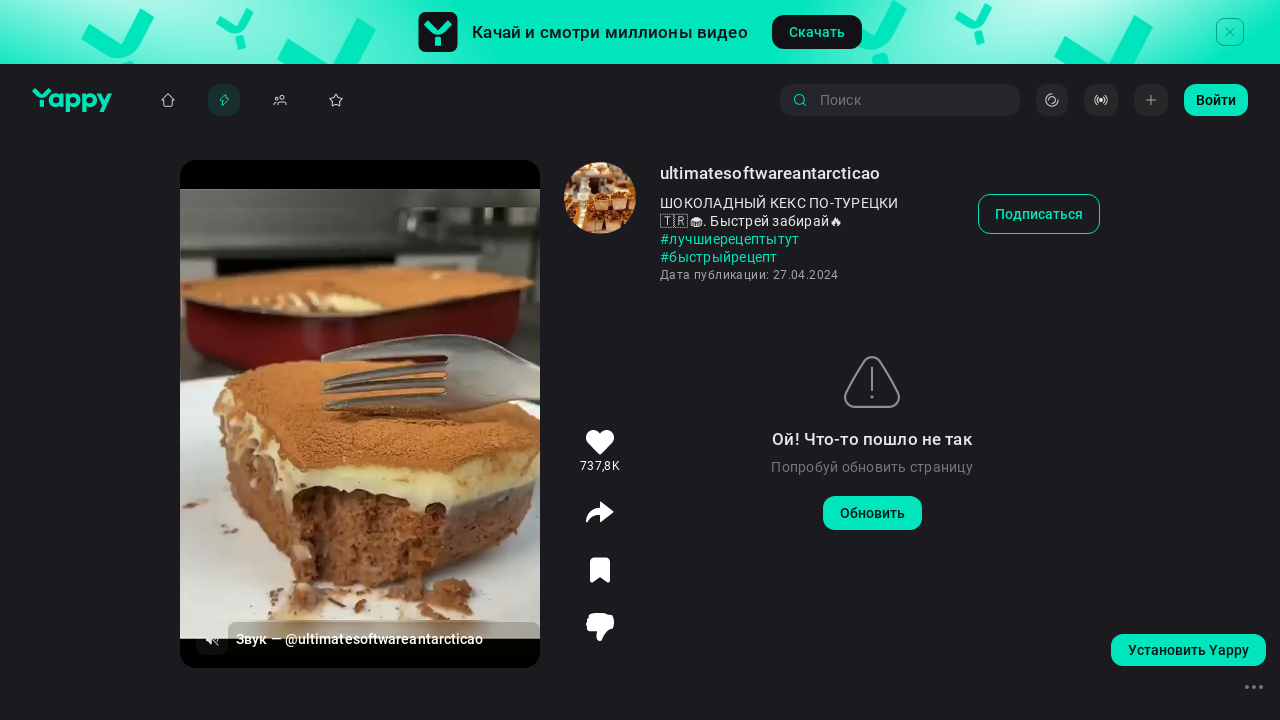

--- FILE ---
content_type: text/css; charset=UTF-8
request_url: https://cdnext.ritm.media/_next/static/css/6abdf5452b6921fd.css
body_size: 664
content:
*,:after,:before{box-sizing:border-box}blockquote,body,dd,dl,figcaption,figure,h1,h2,h3,h4,li,ol,p,ul{margin:0;padding:0}body,html{touch-action:pan-x pan-y}body{width:100%;line-height:1.5;background-color:#1b1b1f;scroll-behavior:smooth;text-rendering:optimizeSpeed;-webkit-overflow-scrolling:touch;-ms-overflow-style:-ms-autohiding-scrollbar;scrollbar-width:thin;scrollbar-color:hsla(0,0%,100%,.6) rgba(0,0,0,.2)}body::-webkit-scrollbar{height:4px;width:4px;border-radius:8px}body::-webkit-scrollbar-track{background-color:rgba(0,0,0,.2);border-radius:8px}body::-webkit-scrollbar-thumb{background-color:hsla(0,0%,100%,.6);border-radius:8px}body::-webkit-scrollbar-thumb:vertical{min-height:1.5rem}body::-webkit-scrollbar-thumb:horizontal{min-width:1.5rem}ol,ul{list-style:none}*{-webkit-tap-highlight-color:rgba(255,255,255,0);-webkit-tap-highlight-color:transparent}table{border-collapse:collapse;border-spacing:0}table td{vertical-align:middle}button{margin:0;padding:0}a{color:inherit;text-decoration:none}a:not([class]){-webkit-text-decoration-skip:ink;text-decoration-skip-ink:auto}img{display:block;max-width:100%}button,input,select,textarea{font:inherit}.ReactModal__Body--open{overflow:hidden}@media (max-width:1024px){img,svg{-webkit-touch-callout:none;-webkit-user-select:none;-moz-user-select:none;user-select:none;-webkit-tap-highlight-color:rgba(0,0,0,0)}}@font-face{font-family:__roboto_54880d;src:url(https://cdnext.ritm.media/_next/static/media/58f2b7cc2763b823-s.p.woff2) format("woff2");font-display:swap;font-weight:300}@font-face{font-family:__roboto_54880d;src:url(https://cdnext.ritm.media/_next/static/media/f5bded1e77e6b8eb-s.p.woff2) format("woff2");font-display:swap;font-weight:400}@font-face{font-family:__roboto_54880d;src:url(https://cdnext.ritm.media/_next/static/media/eb5259826e7b8065-s.p.woff2) format("woff2");font-display:swap;font-weight:500}@font-face{font-family:__roboto_Fallback_54880d;src:local("Arial");ascent-override:92.49%;descent-override:24.34%;line-gap-override:0.00%;size-adjust:100.30%}.__className_54880d{font-family:__roboto_54880d,__roboto_Fallback_54880d}@font-face{font-family:__robotoCondensed_b731fb;src:url(https://cdnext.ritm.media/_next/static/media/e621c59663714d51-s.p.woff2) format("woff2");font-display:swap;font-weight:400}@font-face{font-family:__robotoCondensed_b731fb;src:url(https://cdnext.ritm.media/_next/static/media/166acd99893b64fb-s.p.woff2) format("woff2");font-display:swap;font-weight:700}@font-face{font-family:__robotoCondensed_Fallback_b731fb;src:local("Arial");ascent-override:104.18%;descent-override:27.42%;line-gap-override:0.00%;size-adjust:89.05%}.__className_b731fb{font-family:__robotoCondensed_b731fb,__robotoCondensed_Fallback_b731fb}

--- FILE ---
content_type: application/javascript; charset=UTF-8
request_url: https://cdnext.ritm.media/_next/static/chunks/pages/n/%5Bnickname%5D-307542b38694e465.js
body_size: 537
content:
(self.webpackChunk_N_E=self.webpackChunk_N_E||[]).push([[4126],{92059:function(e,i,n){(window.__NEXT_P=window.__NEXT_P||[]).push(["/n/[nickname]",function(){return n(27526)}])},27526:function(e,i,n){"use strict";n.r(i),n.d(i,{__N_SSP:function(){return N}});var l=n(35944),t=n(79714),o=n(36053),d=n(69763),u=n(20512),r=n(44553),a=n(4190),c=n(6858),s=n(5152),v=n.n(s),h=n(84545),_=n(67294),p=n(88076),f=n(97539),k=n(8461),w=n(97646),B=n(69515);let m=v()(()=>Promise.all([n.e(2564),n.e(8300),n.e(9916),n.e(5797),n.e(1387),n.e(1742),n.e(8798),n.e(3036)]).then(n.bind(n,15054)).then(e=>e.AppModalsProfile),{loadableGenerated:{webpack:()=>[15054]},ssr:!1}),E=e=>{var i;let{t:n}=(0,h.$G)(r.m),{data:t,uid:c,isOwner:s,paymentStatus:v,isStatisticAvailable:k,values:m}=e,{title:E,description:N}=(0,B.iP)(n,t),P=(0,a.eY)(p.j),{videos:b}=(0,a.eY)(f.Sw),g=(0,_.useMemo)(()=>!(null==b?void 0:b.length),[null==b?void 0:b.length]);return(0,l.BX)(l.HY,{children:[(0,l.tZ)(w.f,{title:E,description:N,canonicalUrl:"/n/".concat(null==t?void 0:t.nickname),image:(null==t?void 0:t.avatar)||""}),(0,l.BX)(o.Uz,{isBlocked:null==m?void 0:null===(i=m.profile)||void 0===i?void 0:i.isBlockedYou,isFixedHeight:g,children:[(0,l.tZ)(o.H5,{withBannerDownloadTop:P.open,isFixedHeight:g,children:(0,l.tZ)(u.E,{uid:c})}),(0,l.tZ)(d.N,{uid:c,isOwner:s,paymentStatus:v,isStatisticAvailable:k})]})]})};E.getLayout=(0,c.E)(e=>{var i;let{props:n}=e,{uid:o,values:d}=n,{isMobile:u}=(0,k.D)(null==n?void 0:n.deviceSelectors);return(0,l.BX)(t.A,{type:t.m.PROFILE,userUuid:o,isBodyLocked:!u,children:[e,(0,l.tZ)(m,{userUuid:o,isBlocked:!!(null==d?void 0:null===(i=d.profile)||void 0===i?void 0:i.isBlockedByYou)})]})});var N=!0;i.default=E}},function(e){e.O(0,[8131,2011,9230,7646,1857,8838,3737,6780,9714,449,7409,4601,2888,9774,179],function(){return e(e.s=92059)}),_N_E=e.O()}]);

--- FILE ---
content_type: application/javascript; charset=UTF-8
request_url: https://cdnext.ritm.media/_next/static/chunks/2111-79020f6cec68db2f.js
body_size: 2923
content:
"use strict";(self.webpackChunk_N_E=self.webpackChunk_N_E||[]).push([[2111],{53376:function(e,t,i){i.d(t,{DV:function(){return c},a5:function(){return d},oc:function(){return a},q3:function(){return l},sG:function(){return u}});var r=i(26601),n=i(81582),o=i(93921);let a=(0,r.Z)("div",{target:"earvb990"})("position:relative;flex-shrink:0;width:",e=>{let{size:t}=e;return"large"===t?"72px":"36px"},";height:",e=>{let{size:t}=e;return"large"===t?"72px":"36px"},";",o.w.lg,"{width:32px;height:32px;}"),u=(0,r.Z)("div",{target:"earvb991"})("font-size:0;position:relative;"),l=(0,r.Z)(n.q,{target:"earvb992"})("background-position:center center;cursor:pointer;",o.w.lg,"{width:24px;height:24px;}"),d=(0,r.Z)(n.q,{target:"earvb993"})("background-position:center center;cursor:pointer;position:absolute;top:24px;left:24px;",o.w.lg,"{width:24px;height:24px;top:8px;left:8px;}"),c=(0,r.Z)(n.q,{target:"earvb994"})("background-position:center center;",o.w.lg,"{width:",e=>{let{isSingleSmall:t}=e;return t?"24px":"32px"},";height:",e=>{let{isSingleSmall:t}=e;return t?"24px":"32px"},";}")},71162:function(e,t,i){i.d(t,{S:function(){return h}});var r=i(35944),n=i(53376),o=i(68687),a=i(61313),u=i(4190),l=i(33299),d=i(67294),c=i(63044),p=i(81071),s=i(74340),g=i(16861),b=i(96142),v=i(66368);let h=e=>{var t,i,h;let{authors:f,creator:x,videoUid:m,size:w="large",isSingleSmall:Z=!1,isBadgeVisible:y=!1,reference:k,isOwner:S,disableLink:C,authorsDetail:E,isEmbedTape:z}=e,Y=(0,l.useSession)(),[j,B]=(0,d.useState)(!1),U=(0,u.eY)(s.modalEmbedPlayer.onOpenModalEmbedPlayerCustom),I=(0,u.eY)(g.cm),N=(0,u.eY)(p.f.onStateChange),D=(0,u.eY)(b.QY),O=(null==E?void 0:E.count)===2&&(null==E?void 0:null===(t=E.avatarsDetail[1])||void 0===t?void 0:t.isSubscribed),P="large"===w?40:24,T=()=>{N({open:!0,videoUid:m,metricReference:k})};if((null==f?void 0:f.count)===2){let e;let{nickname:t}=x;return e="object"!=typeof f.avatars[0]?f.avatars[1]:f.avatars.find(e=>e.nickname!==t),(0,r.BX)(n.oc,{onClick:T,size:w,children:[(0,r.tZ)(n.q3,{photo:(null==x?void 0:x.avatar144)||(null==x?void 0:x.avatar),size:P,isSubscribed:null==x?void 0:x.isSubscribed,premiumUser:null==x?void 0:x.userCapabilityEnabled}),e&&"object"==typeof e?(0,r.tZ)(n.a5,{photo:null==e?void 0:e.avatar,size:P,premiumUser:null==E?void 0:null===(i=E.avatarsDetail[1])||void 0===i?void 0:i.userCapabilityEnabled}):(0,r.tZ)(n.a5,{photo:e,count:1,size:P,isSubscribed:O,premiumUser:null==E?void 0:null===(h=E.avatarsDetail[1])||void 0===h?void 0:h.userCapabilityEnabled})]})}return(null==f?void 0:f.count)>2?(0,r.BX)(n.oc,{onClick:T,size:w,children:[(0,r.tZ)(n.a5,{count:f.count-1,size:P}),(0,r.tZ)(n.q3,{photo:(null==x?void 0:x.avatar144)||(null==x?void 0:x.avatar),size:P,isSubscribed:null==x?void 0:x.isSubscribed})]}):(0,r.BX)(n.sG,{children:[(0,r.tZ)(n.DV,{nickname:C?void 0:null==x?void 0:x.nickname,photo:(null==x?void 0:x.avatar144)||(null==x?void 0:x.avatar),size:"large"===w?72:40,isSubscribed:(null==x?void 0:x.isSubscribed)&&!j,isSingleSmall:Z,onClick:()=>{D({type:b.P.CHANNEL,fingerprint:c.iO.getState()}),z&&U(void 0),k&&I({profileUserId:x.uuid,reference:k})},premiumUser:null==x?void 0:x.userCapabilityEnabled}),Y.status!==v.X.LOADING&&!S&&(0,r.tZ)(o.fh,{children:(y&&!C||z)&&(0,r.tZ)(a.H,{isBadge:!0,uid:m,creator:x,isEmbedTape:z,isSubscribeVisible:j,setIsSubscribeVisible:B,reference:k})})]})}},68687:function(e,t,i){i.d(t,{CH:function(){return b},CK:function(){return f},L1:function(){return v},Nf:function(){return p},Tb:function(){return x},Wb:function(){return l},fh:function(){return h},fj:function(){return c},iM:function(){return g},iQ:function(){return d},xn:function(){return s}});var r=i(26601),n=i(97541),o=i(39781),a=i(31129),u=i(93921);let l=(0,r.Z)("div",{target:"e2c5uim0"})("display:flex;align-items:flex-start;justify-content:space-between;gap:24px;",u.w.lg,"{gap:unset;display:block;padding-left:16px;}"),d=(0,r.Z)("div",{target:"e2c5uim1"})("width:100%;"),c=(0,r.Z)("div",{target:"e2c5uim2"})("display:none;",u.w.lg,"{display:block;}"),p=(0,r.Z)("div",{target:"e2c5uim3"})(u.w.lg,"{display:none;}"),s=(0,r.Z)(a.k,{target:"e2c5uim4"})(u.w.lg,"{margin-bottom:4px;}"),g=(0,r.Z)(a.k,{shouldForwardProp:e=>"isOwner"!==e,target:"e2c5uim5"})("width:calc(100% - 68px);height:100%;"),b=(0,r.Z)(a.k,{target:"e2c5uim6"})("width:100%;"),v=(0,r.Z)(o.z,{target:"e2c5uim7"})("white-space:nowrap;",u.w.lg,"{display:none;}"),h=(0,r.Z)("div",{target:"e2c5uim8"})("position:absolute;bottom:0;right:0;"),f=(0,r.Z)("div",{target:"e2c5uim9"})("width:20px;height:20px;display:flex;align-items:center;justify-content:center;border-radius:",e=>{let{isSubscribed:t}=e;return t?"8px":"6px"},";background-color:",e=>{let{theme:t,isSubscribed:i}=e;return i?t.default.main:t.primary.main},";"),x=(0,r.Z)(n.O,{target:"e2c5uim10"})("height:40px;width:120px;& rect{width:120px;height:40px;rx:12px;ry:12px;}",u.w.lg,"{height:16px;width:106px;& rect{height:16px;width:106px;rx:6px;ry:6px;}}")},61313:function(e,t,i){i.d(t,{H:function(){return C}});var r=i(35944),n=i(11463),o=i(92974),a=i(68687),u=i(44553),l=i(4190),d=i(36026),c=i(74064),p=i(33299),s=i(84545),g=i(67294),b=i(63044),v=i(81071),h=i(74340),f=i(67113),x=i(96633),m=i(78555),w=i(16861),Z=i(96142),y=i(61723),k=i(72695),S=i(66368);let C=e=>{var t,i;let{uid:C,isBadge:E,isOneAuthor:z,creator:Y,video:j,isSubscribeVisible:B=!1,isEmbedTape:U,setIsSubscribeVisible:I,reference:N}=e,{t:D}=(0,s.$G)(u.m),O=(0,n.u)(),P=(0,d.a)(),T=null==Y?void 0:Y.isSubscribed,V=(0,p.useSession)(),{openAuthPopup:q}=(0,c.j)(),{comments:M}=(0,l.eY)(x.Nm),L=(0,l.eY)(v.f.onStateChange),G=(0,l.eY)(m.w1),R=(0,l.eY)(h.modalEmbedPlayer.onOpenModalEmbedPlayerCustom),X=(0,l.eY)(w.di),_=(0,l.eY)(Z.QY);(0,g.useEffect)(()=>{I&&I(!1)},[j,M,I]);let H=(0,g.useMemo)(()=>{var e,t;return(null==Y?void 0:Y.uuid)===(null===(t=V.data)||void 0===t?void 0:null===(e=t.user)||void 0===e?void 0:e.uuid)},[null==Y?void 0:Y.uuid,null===(i=V.data)||void 0===i?void 0:null===(t=i.user)||void 0===t?void 0:t.uuid]),K=(0,g.useMemo)(()=>z?T?"В подписках":"Подписаться":"Все участники",[z,T]),Q=(0,g.useCallback)(()=>{L({open:!0,videoUid:C,metricReference:N})},[L,N,C]),A=(0,g.useCallback)(e=>{if(e.currentTarget.blur(),_({type:T?Z.P.UNSUBSCRIBE:Z.P.SUBSCRIBE,fingerprint:b.iO.getState()}),U){R(k.rI.SUBSCRIBE);return}if(!z&&!E){Q();return}if(!P){(0,f.Z)(Y.uuid),q({type:y.z.subscribeButton});return}X({authorUid:C,reference:N,isSubscribed:T}),G({uid:null==Y?void 0:Y.uuid,isSubscribed:!T}),I&&I(!0)},[_,U,z,E,P,X,C,N,T,G,Y.uuid,I,R,Q,q]);return z&&H?null:V.status===S.X.LOADING?(0,r.tZ)(a.Tb,{uniqueKey:"VideoInfoSubscribeSkeleton-".concat(C),children:(0,r.tZ)("rect",{})}):E?T&&!B?null:(0,r.tZ)(a.CK,{isSubscribed:T&&B,theme:O,onClick:A,children:T?(0,r.tZ)(o.J,{icon:"check",size:"extraSmall",color:O.primary.contrastText}):(0,r.tZ)(o.J,{icon:"plus",size:"extraSmall",color:O.primary.contrastText})}):(0,r.tZ)(a.L1,{variant:"outlined",color:T?"default":"primary",onClick:A,children:D(K)})}},99598:function(e,t,i){i.d(t,{E7:function(){return c},KM:function(){return m},Mv:function(){return p},TL:function(){return S},Tn:function(){return w},VQ:function(){return Z},WD:function(){return h},Zy:function(){return v},_W:function(){return s},e1:function(){return x},lV:function(){return b},pV:function(){return k},tl:function(){return g},uh:function(){return f},we:function(){return y}});var r=i(26601),n=i(93921),o=i(75177),a=i(25675),u=i.n(a),l=i(41664),d=i.n(l);let c=(0,r.Z)(d(),{target:"e15pd04h0"})("position:relative;width:calc(100% / 4 - 16px);background:",e=>{let{theme:t}=e;return t.background.two},";margin:0 8px 16px;border-radius:8px;overflow:hidden;user-select:none;",n.w.lg,"{max-width:100%;width:calc(100% / 3 - 2px);margin:0 1px 2px;border-radius:0;}"),p=(0,r.Z)("div",{target:"e15pd04h1"})("position:relative;width:calc(100% / 4 - 16px);background:",e=>{let{theme:t}=e;return t.background.two},";margin:0 8px 16px;border-radius:8px;overflow:hidden;user-select:none;",n.w.lg,"{max-width:100%;width:calc(100% / 3 - 2px);margin:0 1px 2px;border-radius:0;}"),s=(0,r.Z)(u(),{target:"e15pd04h2"})("position:absolute;top:0;left:0;width:100%;height:100%;object-fit:cover;"),g=(0,r.Z)("div",{target:"e15pd04h3"})("position:relative;padding-top:177.77%;"),b=(0,r.Z)("div",{target:"e15pd04h4"})("position:absolute;top:0;right:0;bottom:0;left:0;display:flex;flex-direction:column;justify-content:space-between;padding:",e=>{let{noGutter:t}=e;return t?"0":"16px"},";",n.w.lg,"{padding:",e=>{let{noGutter:t}=e;return t?"0":"8px"},";}"),v=(0,r.Z)("div",{target:"e15pd04h5"})("display:flex;align-items:center;"),h=(0,r.Z)("div",{target:"e15pd04h6"})(),f=(0,r.Z)("div",{target:"e15pd04h7"})("display:inline-flex;justify-content:center;align-items:center;margin-bottom:12px;padding:2px 8px;background:",e=>{let{theme:t}=e;return t.primary.main},";opacity:0.9;border-radius:6px;will-change:transform;"),x=(0,r.Z)("div",{target:"e15pd04h8"})("padding:4px 16px;background:",e=>{let{theme:t}=e;return t.colors.background.text},";border-radius:10px;margin-bottom:10px;",n.w.lg,"{display:",e=>{let{isAlwaysVisible:t}=e;return t?"block":"none"},";}"),m=(0,r.Z)(o.Z,{target:"e15pd04h9"})("display:-webkit-box;-webkit-line-clamp:2;-webkit-box-orient:vertical;overflow:hidden;"),w=(0,r.Z)("div",{target:"e15pd04h10"})("display:flex;align-items:center;",n.w.lg,"{justify-content:space-between;}"),Z=(0,r.Z)("div",{target:"e15pd04h11"})(n.w.lg,"{display:none;}"),y=(0,r.Z)("div",{target:"e15pd04h12"})("display:flex;align-items:center;margin-right:8px;"),k=(0,r.Z)("div",{target:"e15pd04h13"})("position:absolute;top:0;right:0;bottom:0;left:0;"),S=(0,r.Z)("video",{target:"e15pd04h14"})("width:100%;height:100%;object-fit:cover;pointer-events:none;")}}]);

--- FILE ---
content_type: application/javascript; charset=UTF-8
request_url: https://cdnext.ritm.media/_next/static/edwrvVH1xiD_Fr4S0ZpGb/_buildManifest.js
body_size: 2012
content:
self.__BUILD_MANIFEST=function(s,e,c,a,t,i,n,d,o,u,f,b,h,k,l,p,r,j,g,m,_,v,y,z,I,B,F,A,D,E,L,M,N,S,T,U){return{__rewrites:{afterFiles:[],beforeFiles:[],fallback:[]},"/":[s,c,a,u,f,b,B,e,t,i,n,d,o,h,m,F,A,"static/css/bef403e4b51110e5.css","static/chunks/pages/index-69b689dc5bb07e00.js"],"/404":[s,c,a,e,t,i,n,d,o,"static/chunks/pages/404-891b727ef6a3296d.js"],"/_error":["static/chunks/pages/_error-6ddff449d199572c.js"],"/anime":[s,c,a,u,f,_,e,t,i,n,d,o,k,v,"static/chunks/pages/anime-a2ac027a6dc42e80.js"],"/collections":[s,c,a,e,t,i,n,d,o,y,"static/chunks/pages/collections-c9e92420e02b0ffa.js"],"/collections/rsya-test":[p,s,c,a,u,f,b,r,e,t,i,n,d,o,h,k,l,j,g,"static/chunks/pages/collections/rsya-test-ac6dcbb91e42b722.js"],"/collections/[uid]":[p,s,c,a,u,f,b,r,e,t,i,n,d,o,h,k,l,j,g,"static/chunks/pages/collections/[uid]-5efd2254b1ec40c9.js"],"/embed/collection/[collection_pk]":[p,s,c,a,u,f,b,r,e,t,i,n,d,o,h,k,l,j,g,"static/chunks/pages/embed/collection/[collection_pk]-d21a8155d7ff4a38.js"],"/embed/collection/[collection_pk]/category/[categoryId]":[p,s,c,a,u,f,b,r,e,t,i,n,d,o,h,k,l,j,g,"static/chunks/pages/embed/collection/[collection_pk]/category/[categoryId]-b49243192edf67e2.js"],"/embed/collection-pikabu/[collection_pk]":[s,c,a,u,f,b,D,e,t,i,n,d,o,h,"static/chunks/pages/embed/collection-pikabu/[collection_pk]-d7e4c94ebc600f6f.js"],"/embed/r/[uid]":[s,c,a,f,e,t,i,n,d,o,"static/chunks/pages/embed/r/[uid]-331c70dcc5cafe39.js"],"/embed/[uid]":[s,c,a,f,e,t,i,n,d,o,"static/chunks/pages/embed/[uid]-f17384c8727e909a.js"],"/embed-premier":[s,c,a,u,f,e,t,i,h,"static/chunks/pages/embed-premier-a8538c0d2ebc88c0.js"],"/embed-test":[s,e,"static/chunks/pages/embed-test-d9d04fc289dae152.js"],"/embed-test-b2b":[s,e,"static/chunks/pages/embed-test-b2b-adf9c430379c0184.js"],"/feed":[p,s,c,a,u,f,b,r,e,t,i,n,d,o,h,k,l,j,g,"static/chunks/pages/feed-30dc46620f0b4bf9.js"],"/feed-selected":[p,s,c,a,u,f,b,r,e,t,i,n,d,o,h,k,l,j,g,"static/chunks/pages/feed-selected-0c481e9b4fc484e7.js"],"/finish-payment":["static/chunks/pages/finish-payment-0d901297f3ea57bd.js"],"/gaming":[s,c,a,u,f,_,e,t,i,n,d,o,k,v,"static/chunks/pages/gaming-c2e25328216a6cb7.js"],"/information":[s,c,a,e,t,i,n,d,o,"static/chunks/pages/information-c835f18537c30bbf.js"],"/install":[c,a,B,t,i,n,d,F,"static/chunks/pages/install-38de8064de739dc9.js"],"/kino":[s,c,a,u,f,_,e,t,i,n,d,o,k,v,"static/chunks/pages/kino-a3fc48d7b7dde017.js"],"/link-generation":[s,c,a,e,t,i,n,d,o,"static/css/0e04032880255b67.css","static/chunks/pages/link-generation-cfcf245957cc1624.js"],"/music":["static/chunks/pages/music-4a6064f00aacdaff.js"],"/music/[uid]":["static/chunks/ea88be26-375858f3cf93f50c.js",s,c,a,e,t,i,n,d,o,l,z,"static/chunks/pages/music/[uid]-d19bd2f0034dd3ef.js"],"/music/[uid]/videos":[p,s,c,a,u,f,b,r,e,t,i,n,d,o,h,k,l,j,g,"static/chunks/pages/music/[uid]/videos-d111c59a3feca5f9.js"],"/n/[nickname]":[s,c,a,e,t,i,n,d,o,E,L,M,"static/chunks/pages/n/[nickname]-307542b38694e465.js"],"/notifications":[s,c,a,e,t,i,n,d,o,"static/chunks/7455-0ebf884ddae70f87.js","static/chunks/pages/notifications-4bd65797bda19143.js"],"/open-room/[uid]":[s,e,"static/chunks/pages/open-room/[uid]-0fc0666da9a04ee5.js"],"/premier-integration":[y,N,"static/chunks/pages/premier-integration-2489592962e2cdff.js"],"/profile":[s,c,a,e,t,i,n,d,o,E,L,M,"static/chunks/pages/profile-cd6e971540235b8f.js"],"/profile/monetization":[s,c,a,e,t,i,n,d,o,S,I,"static/chunks/pages/profile/monetization-458c79061d5e8db8.js"],"/profile/monetization/documents":[s,c,a,e,t,i,n,d,o,I,"static/chunks/pages/profile/monetization/documents-4c1c67208a493d87.js"],"/profile/monetization/form":[s,c,a,T,e,t,i,n,d,o,S,I,"static/chunks/pages/profile/monetization/form-f9e15f82be4fc4fe.js"],"/profile/stats/[[...tab]]":[s,c,a,u,b,U,"static/chunks/1242-18cf80a95c4a7d22.js",e,t,i,n,d,o,"static/css/07a098635536dd3e.css","static/chunks/pages/profile/stats/[[...tab]]-dcff7555e00d5671.js"],"/profile/[uid]":[s,c,a,e,t,i,n,d,o,"static/chunks/pages/profile/[uid]-19058abe57e2e9d7.js"],"/report":[s,e,"static/chunks/pages/report-e3095cb98fcdfcba.js"],"/rutube-integration":[y,N,"static/chunks/pages/rutube-integration-79bf138ec338ab48.js"],"/search":[s,c,a,e,t,i,n,d,o,l,z,"static/chunks/pages/search-baa0e948f18beb73.js"],"/search/hashtags":[s,c,a,e,t,i,n,d,o,l,z,"static/chunks/pages/search/hashtags-e37552da8f315c40.js"],"/search/hashtags/videos":[p,s,c,a,u,f,b,r,e,t,i,n,d,o,h,k,l,j,g,"static/chunks/pages/search/hashtags/videos-4b27b2eebe58e2f6.js"],"/search/videos":[p,s,c,a,u,f,b,r,e,t,i,n,d,o,h,k,l,j,g,"static/chunks/pages/search/videos-154ea8638d2a7702.js"],"/selections/[slug]":[s,c,a,u,f,b,e,t,i,n,d,o,h,m,A,"static/chunks/pages/selections/[slug]-29a7bf3c11eda7ca.js"],"/selections/[slug]/feed/[uid]":[p,s,c,a,u,f,b,r,e,t,i,n,d,o,h,k,l,j,g,m,"static/chunks/pages/selections/[slug]/feed/[uid]-b812209c64528d9c.js"],"/store":["static/chunks/pages/store-2448d56fc45bb1c1.js"],"/subscriptions":[p,s,c,a,u,f,b,r,e,t,i,n,d,o,h,k,l,j,g,m,"static/chunks/pages/subscriptions-517692bbffcb3f32.js"],"/trends":[p,s,c,a,u,f,b,r,e,t,i,n,d,o,h,k,l,j,g,"static/chunks/pages/trends-a5fe8242eac67b9a.js"],"/update-and-play":[s,c,a,e,t,i,n,d,o,"static/css/28230e3df5bbb9a8.css","static/chunks/pages/update-and-play-c432b206140b2329.js"],"/video/[uid]":[p,s,c,a,u,f,b,r,D,e,t,i,n,d,o,h,k,l,j,g,"static/chunks/pages/video/[uid]-8484d26a848af76d.js"],"/video-upload":[p,s,c,a,u,b,T,"static/chunks/1387-505b5d295c8bc167.js",U,"static/chunks/3456-6aa8b5792b2ea1a4.js",e,t,i,n,d,o,"static/chunks/pages/video-upload-b9d0ce559776002d.js"],sortedPages:["/","/404","/_app","/_error","/anime","/collections","/collections/rsya-test","/collections/[uid]","/embed/collection/[collection_pk]","/embed/collection/[collection_pk]/category/[categoryId]","/embed/collection-pikabu/[collection_pk]","/embed/r/[uid]","/embed/[uid]","/embed-premier","/embed-test","/embed-test-b2b","/feed","/feed-selected","/finish-payment","/gaming","/information","/install","/kino","/link-generation","/music","/music/[uid]","/music/[uid]/videos","/n/[nickname]","/notifications","/open-room/[uid]","/premier-integration","/profile","/profile/monetization","/profile/monetization/documents","/profile/monetization/form","/profile/stats/[[...tab]]","/profile/[uid]","/report","/rutube-integration","/search","/search/hashtags","/search/hashtags/videos","/search/videos","/selections/[slug]","/selections/[slug]/feed/[uid]","/store","/subscriptions","/trends","/update-and-play","/video/[uid]","/video-upload"]}}("static/chunks/8131-556939649f505ce6.js","static/chunks/7646-479c19f5b7f9567c.js","static/chunks/2011-a8d2f8467d21d382.js","static/chunks/9230-b87f01ac43e55f50.js","static/chunks/1857-d0444648251a137d.js","static/chunks/8838-98d27f04b2e04c36.js","static/chunks/3737-b0fd7437e55837e0.js","static/chunks/6780-a7336462f0b8b9c1.js","static/chunks/9714-f2e288571dddca96.js","static/chunks/9916-476e901bc7122ec8.js","static/chunks/9882-bc1869e4eb09dc75.js","static/chunks/5797-157bfbfc553e5f86.js","static/chunks/264-f3444735163bcd03.js","static/chunks/6678-16dec133d68fca79.js","static/chunks/2111-79020f6cec68db2f.js","static/chunks/cff3e69d-920d199a4cb08a5f.js","static/chunks/839-322ec68db661ab73.js","static/chunks/8118-bac40bdcc9a6fcb2.js","static/chunks/7233-7095a2b884673d46.js","static/chunks/3368-9c9704c9ab479cd8.js","static/chunks/8778-9ba7ad5eeb6b4524.js","static/chunks/4524-23109007ecf03ce8.js","static/chunks/1660-62f50ae259e7add6.js","static/chunks/9596-8d5c317c5bf68694.js","static/chunks/6222-eea8a99a2cdb8e66.js","static/chunks/1915-9c726f8a8f97c91f.js","static/chunks/812-7d5574d539ab8271.js","static/chunks/7886-9361643e87444aad.js","static/chunks/9332-c2ce3def78ccfc70.js","static/chunks/449-18330836750b1fe4.js","static/chunks/7409-c9e67645203cfde6.js","static/chunks/4601-87d9ae41244644b8.js","static/chunks/3226-dd5de71fe2634a06.js","static/chunks/8798-ed4b3c0b79d67386.js","static/chunks/7536-5ffec8a00803ae99.js","static/chunks/4448-31bb7f768436cba1.js"),self.__BUILD_MANIFEST_CB&&self.__BUILD_MANIFEST_CB();

--- FILE ---
content_type: application/javascript; charset=UTF-8
request_url: https://cdnext.ritm.media/_next/static/chunks/pages/video/%5Buid%5D-8484d26a848af76d.js
body_size: 3912
content:
(self.webpackChunk_N_E=self.webpackChunk_N_E||[]).push([[6350,8244],{60909:function(e,t,n){(window.__NEXT_P=window.__NEXT_P||[]).push(["/video/[uid]",function(){return n(52584)}])},84206:function(e,t,n){"use strict";n.d(t,{x:function(){return m}});var i=n(35944),o=n(11463),r=n(75177),a=n(44553),u=n(4190),c=n(31651),l=n(11163),d=n(84545),s=n(67294),f=n(58243),p=n(26601),v=n(39781),h=n(93921);let x=(0,p.Z)(v.z,{target:"e3itla50"})(h.w.lg,"{.button-back-typography{display:none;}}"),m=e=>{let{title:t,href:n,fallbackHref:p,className:v,onHandleOnBackClick:h,customPrevious:m}=e,g=(0,o.u)(),y=(0,l.useRouter)(),b=(0,u.eY)(f.e),{t:w}=(0,d.$G)(a.m),{isMobileScreen:k}=(0,c.d)(),Z=(0,s.useCallback)(()=>{if(h&&h(),b.previous&&!m){n?y.push(n):y.back();return}y.push(null!=p?p:"/")},[p,n,h,y,b.previous,m]);return(0,i.tZ)(x,{className:v,variant:"text",color:"default",startIcon:k?"chevron-left":"arrow-back",iconSize:k?"small":"extraSmall",onClick:Z,dataCy:"кнопка - назад",children:(0,i.tZ)(r.Z,{type:"button2",color:g.colors.button.plain.secondaryNormal,className:"button-back-typography",children:null!=t?t:w("Назад")})})}},92732:function(e,t,n){"use strict";n.d(t,{Fs:function(){return f},J2:function(){return d},L:function(){return p},YE:function(){return s}});var i=n(26601),o=n(84206),r=n(55559),a=n(93921),u=n(48252);let c="240px",l="204px",d=(0,i.Z)("div",{target:"exk1ho10"})("display:grid;justify-content:space-between;grid-template-columns:",c," calc(\n      100% - ",c,"    );max-width:",a.u.xxl,"px;width:100%;margin:0 auto;",a.w.xl,"{grid-template-columns:",l," calc(\n        100% - ",l,"      );}",a.w.lg,"{display:block;padding-right:0;}"),s=(0,i.Z)("div",{target:"exk1ho11"})("overflow-y:auto;",u.t.scroll(),"  width:100%;max-width:",c,";padding:24px 24px 0 16px;",a.w.xl,"{max-width:",l,";}",a.w.lg,"{position:absolute;z-index:5;top:",e=>{let{withBannerDownloadTop:t}=e;return t?r.$W:0},";left:0;padding:0;margin-left:8px;transition:top 0.3s;& > button{display:block;min-height:auto;min-width:auto;& > div:first-of-type{max-height:24px;}}path{fill:",e=>{let{theme:t}=e;return t.gray.a100},";}}"),f=(0,i.Z)("div",{target:"exk1ho12"})("width:100%;",a.w.xxl,"{padding-right:36px;}",a.w.lg,"{padding-right:0;}"),p=(0,i.Z)(o.x,{target:"exk1ho13"})("display:inline-flex;align-items:center;white-space:nowrap;margin-bottom:12px;",a.w.lg,"{padding:18px 8px;margin-bottom:0;&:hover{background:0;}}")},52628:function(e,t,n){"use strict";n.d(t,{i:function(){return u}});var i=n(35944),o=n(4190),r=n(88076),a=n(92732);let u=e=>{let{children:t,sidebarContent:n,backButtonHref:u,backButtonFallbackHref:c,backButtonTitle:l,onHandleOnBackClick:d,containerClassName:s}=e,f=(0,o.eY)(r.j);return(0,i.BX)(a.J2,{className:s,children:[(0,i.BX)(a.YE,{withBannerDownloadTop:f.open,children:[(0,i.tZ)(a.L,{title:l,href:u,fallbackHref:c,onHandleOnBackClick:d}),n]}),(0,i.tZ)(a.Fs,{children:t})]})}},81849:function(e,t,n){"use strict";n.d(t,{v:function(){return u}});var i=n(4190),o=n(11163),r=n(67294),a=n(53518);let u=function(e,t){let n=arguments.length>2&&void 0!==arguments[2]?arguments[2]:"video",u=(0,o.useRouter)(),{isClientSide:c}=(0,a.q)(),l=(0,r.useRef)(!1),d=(0,i.eY)(e.$store),s=(0,i.eY)(e.initFx.pending);(0,r.useEffect)(()=>{d.index&&(l.current=!0)},[d.index]),(0,r.useEffect)(()=>{s&&(l.current=!1)},[s]),(0,r.useEffect)(()=>(u.beforePopState(e=>{let{as:t}=e;return t===u.asPath||(u.reload(),!1)}),()=>{u.beforePopState(()=>!0)}),[u]),(0,r.useEffect)(()=>{if(t&&c&&!s&&l.current){let e="";delete u.query.uid,Object.keys(u.query).length&&(e="?".concat(new URLSearchParams(u.query))),u.replace(u.pathname+e,"/".concat(n,"/").concat(t.uuid+e),{shallow:!0})}},[t])}},52584:function(e,t,n){"use strict";n.r(t),n.d(t,{__N_SSP:function(){return C},default:function(){return I}});var i=n(35944),o=n(79714),r=n(52628),a=n(67233),u=n(44553),c=n(4190),l=n(6858),d=n(81849),s=n(5152),f=n.n(s),p=n(39332),v=n(84545),h=n(67294),x=n(83886),m=n(49573),g=n(75806);let y=(0,g.w)({fetcherFx:m.L,type:g.L.FROM_MAIN});var b=n(21158),w=n(98116),k=n(63896);let Z=(0,w.GW)(async e=>{let{uid:t="",countAfter:n,countBefore:i}=e,{data:o}=await k.W.getVideoFavouritesFocusList({uuid:t,count_after:n,count_before:i});return{...o,previous:o.previousHex,next:o.nextHex}}),_=(0,g.w)({fetcherFx:Z,type:g.L.FAVOURITES});var E=n(85351),T=n(28244),Y=n(10547),O=n(72695),S=n(97646),L=n(69515),B=n(76119);let N=f()(()=>Promise.all([n.e(2564),n.e(8300),n.e(449),n.e(1742),n.e(5351)]).then(n.bind(n,86953)).then(e=>e.AppModalsVideo),{loadableGenerated:{webpack:()=>[86953]},ssr:!1}),P=e=>{var t,n,o;let{uid:l,profileUuid:s,fromMain:f}=e,{t:g}=(0,v.$G)(u.m),w=(0,p.useSearchParams)().get("favourites")?T.OK.favourites:T.OK.own,k=(0,c.eY)(b.ZX.$store),Z=(0,c.eY)(y.$store),N=(0,c.eY)(_.$store),P=(0,c.eY)(m.k.$store),{fromProfile:C,fromNotifications:I}=(0,c.eY)(b.WY),M=(0,c.eY)(b.UB),F=(0,c.eY)(b.qP),R=(0,c.eY)(b.ZX.onFilterChange),H=(0,c.eY)(_.onFilterChange),K=(0,c.eY)(m.k.onFilterChange),A=(0,c.eY)(b.ZX.onStateChange),X=(0,c.eY)(_.onStateChange),{nickname:W}=(0,c.eY)(E.bR),$=(0,c.eY)(x.h);(0,h.useEffect)(()=>{$()},[$]);let U=(0,h.useMemo)(()=>f?Z.videos[P.index]:s?w===T.OK.favourites?N.videos[N.index]:k.videos[k.index]:P.videos[P.index],[w,s,f,k.videos,k.index,P.videos,P.index,N.videos,N.index,Z.videos,Z.index]),V=(0,h.useMemo)(()=>f?y:s?w===T.OK.favourites?_:b.ZX:m.k,[w,s,f]);(0,d.v)(V,U);let{title:q,description:j,image:G,keywords:z,customMeta:D}=(0,L.hP)(g,U),J=(0,h.useMemo)(()=>{var e,t;return null!==(t=null===(e=w===T.OK.favourites?N:k)||void 0===e?void 0:e.videos.findIndex(e=>e.uuid===l))&&void 0!==t?t:0},[w,N,k,l]),Q=(0,h.useMemo)(()=>l===(null==U?void 0:U.uuid)?O.Bx.LINK:C?O.Bx.PROFILE_TAPE:O.Bx.LINK_TAPE,[null==U?void 0:U.uuid,C,l]),ee=(0,h.useMemo)(()=>C?Y.c.PROFILE_TAPE:l===(null==U?void 0:U.uuid)?I?Y.c.NOTIFICATIONS:Y.c.LINK:Y.c.LINK_TAPE,[null==U?void 0:U.uuid,C,I,l]),et=(null===(o=k.videos)||void 0===o?void 0:null===(n=o[k.index])||void 0===n?void 0:null===(t=n.creator)||void 0===t?void 0:t.nickname)===W,en=(0,h.useMemo)(()=>{var e,t,n;return{title:g("В профиль"),href:et?"/profile":"/n/".concat(null===(n=k.videos)||void 0===n?void 0:null===(t=n[k.index])||void 0===t?void 0:null===(e=t.creator)||void 0===e?void 0:e.nickname)}},[k.videos,g,k.index,et]);(0,h.useEffect)(()=>{if(U){if(!s){K({uid:U.uuid});return}if(w===T.OK.favourites){H({uid:U.uuid});return}R({uid:U.uuid})}},[w,U,K,R,H,s]),(0,h.useEffect)(()=>{if(w===T.OK.favourites){X({startIndex:J});return}A({startIndex:J})},[w,J,A,X]),(0,h.useEffect)(()=>()=>{M(null),F(null)},[F,M]);let ei=(0,h.useMemo)(()=>f?(0,i.tZ)(a.T,{tape:y,filter:{page:0},metricReference:Q,analyticsReference:ee,isVisibleSearch:!0,isSsr:!0,dataCy:"лента с видео"}):s?w===T.OK.favourites?(0,i.tZ)(r.i,{backButtonTitle:g("В профиль"),backButtonHref:{pathname:"/profile",query:{favourites:!0}},backButtonFallbackHref:"/profile",containerClassName:"swiper-mousewheel-container",children:(0,i.tZ)(a.T,{tape:_,filter:{uid:String(l),countAfter:15,countBefore:15,profileUuid:s},metricReference:Q,analyticsReference:ee,startIndex:J,isSsr:!0,dataCy:"лента избранных видео с фокусом"})}):(0,i.tZ)(r.i,{backButtonTitle:en.title,backButtonHref:en.href,backButtonFallbackHref:en.href,containerClassName:"swiper-mousewheel-container",children:(0,i.tZ)(a.T,{tape:b.ZX,filter:{uid:String(l),countAfter:15,countBefore:15,profileUuid:s},metricReference:Q,analyticsReference:ee,startIndex:J,isSsr:!0,dataCy:"лента профиля с фокусом"})}):(0,i.tZ)(a.T,{tape:m.k,filter:{page:1},metricReference:Q,analyticsReference:ee,isVisibleSearch:!0,isSsr:!0,dataCy:"лента с видео"}),[g,w,en.href,en.title,s,ee,Q,J,l,f]);return(0,i.BX)(i.HY,{children:[(0,i.tZ)(S.f,{title:q,description:j,image:G,canonicalUrl:"/video/".concat(l),type:"video.other",customMeta:D,keyWords:z}),(0,i.tZ)(B.L,{video:U,url:"/video/".concat(null==U?void 0:U.uuid)}),ei]})};P.getLayout=(0,l.E)(e=>(0,i.BX)(o.A,{type:o.m.VIDEO,withTapeNavigation:!(null==e?void 0:e.props.profileUuid),isBodyLocked:null==e?void 0:e.props.isBodyLocked,children:[e,(0,i.tZ)(N,{})]}));var C=!0,I=P},28244:function(e,t,n){"use strict";n.d(t,{$5:function(){return a},Mp:function(){return u},OK:function(){return o},lQ:function(){return c}});var i,o,r=n(98116);(i=o||(o={})).own="own",i.favourites="favourites";let a=(0,r.yM)(),u=(0,r.yM)(),c=(0,r.MT)({activeTab:"own"},{sid:"videoListTabs"}).on(a,(e,t)=>({...e,activeTab:t})).on(u,e=>({...e,activeTab:"own"}))},21158:function(e,t,n){"use strict";n.d(t,{UB:function(){return u},WY:function(){return l},ZX:function(){return d},qP:function(){return c}});var i=n(98116),o=n(63896),r=n(75806);let a=(0,i.GW)(async e=>{let{uid:t="",countAfter:n,countBefore:i,profileUuid:r}=e,{data:a}=await o.W.getProfileVideoList({uuid:t,count_after:n,count_before:i,...r&&{profile_uuid:r}});return{...a,previous:a.previousHex,next:a.nextHex}}),u=(0,i.yM)(),c=(0,i.yM)(),l=(0,i.MT)({fromProfile:null,fromNotifications:null},{sid:"videoTapeSource"}).on(u,(e,t)=>({...e,fromProfile:t})).on(c,(e,t)=>({...e,fromNotifications:t})),d=(0,r.w)({fetcherFx:a,type:r.L.PROFILE})},76119:function(e,t,n){"use strict";n.d(t,{L:function(){return a}});var i=n(35944),o=n(9008),r=n.n(o);let a=e=>{let{video:t,url:n}=e;if(!t)return null;let{uuid:o,description:a,thumbnail:u,creator:c,viewsCount:l,publishedAt:d}=t,s=(null==c?void 0:c.nickname)?"пользователя @".concat(c.nickname):" Yappy",f={"@context":"http://schema.org","@type":"VideoObject","@id":"".concat(n,"/video/").concat(o),description:(null==a?void 0:a.length)?a:"Yappy видео",url:"".concat(n,"/video/").concat(o),name:"Видео ".concat(s),thumbnail:u,thumbnailUrl:u,uploadDate:"".concat(d),datePublished:"".concat(d),embedUrl:"".concat(n,"/video/").concat(o),interactionStatistic:[{"@type":"InteractionCounter",interactionType:{"@type":"WatchAction"},userInteractionCount:"".concat(l)}]};return(0,i.tZ)(r(),{children:(0,i.tZ)("script",{type:"application/ld+json",dangerouslySetInnerHTML:{__html:JSON.stringify(f)}})})}}},function(e){e.O(0,[4283,8131,2011,9230,9916,9882,5797,839,9332,7646,1857,8838,3737,6780,9714,264,6678,2111,8118,7233,2888,9774,179],function(){return e(e.s=60909)}),_N_E=e.O()}]);

--- FILE ---
content_type: application/javascript; charset=UTF-8
request_url: https://cdnext.ritm.media/_next/static/chunks/pages/search-baa0e948f18beb73.js
body_size: 8717
content:
(self.webpackChunk_N_E=self.webpackChunk_N_E||[]).push([[9603],{58509:function(e,t,r){"use strict";r.d(t,{Qp:function(){return m},tG:function(){return Z}});var n=!1;if("undefined"!=typeof window){var i={get passive(){n=!0;return}};window.addEventListener("testPassive",null,i),window.removeEventListener("testPassive",null,i)}var l="undefined"!=typeof window&&window.navigator&&window.navigator.platform&&(/iP(ad|hone|od)/.test(window.navigator.platform)||"MacIntel"===window.navigator.platform&&window.navigator.maxTouchPoints>1),o=[],a=!1,s=-1,u=void 0,d=void 0,c=void 0,h=function(e){return o.some(function(t){return!!(t.options.allowTouchMove&&t.options.allowTouchMove(e))})},p=function(e){var t=e||window.event;return!!h(t.target)||t.touches.length>1||(t.preventDefault&&t.preventDefault(),!1)},g=function(e){if(void 0===c){var t=!!e&&!0===e.reserveScrollBarGap,r=window.innerWidth-document.documentElement.clientWidth;if(t&&r>0){var n=parseInt(window.getComputedStyle(document.body).getPropertyValue("padding-right"),10);c=document.body.style.paddingRight,document.body.style.paddingRight=n+r+"px"}}void 0===u&&(u=document.body.style.overflow,document.body.style.overflow="hidden")},y=function(){void 0!==c&&(document.body.style.paddingRight=c,c=void 0),void 0!==u&&(document.body.style.overflow=u,u=void 0)},f=function(){if(void 0!==d){var e=-parseInt(document.body.style.top,10),t=-parseInt(document.body.style.left,10);document.body.style.position=d.position,document.body.style.top=d.top,document.body.style.left=d.left,window.scrollTo(t,e),d=void 0}},v=function(e,t){var r=e.targetTouches[0].clientY-s;return!h(e.target)&&(t&&0===t.scrollTop&&r>0?p(e):t&&t.scrollHeight-t.scrollTop<=t.clientHeight&&r<0?p(e):(e.stopPropagation(),!0))},m=function(e,t){if(!e){console.error("disableBodyScroll unsuccessful - targetElement must be provided when calling disableBodyScroll on IOS devices.");return}!o.some(function(t){return t.targetElement===e})&&(o=[].concat(function(e){if(!Array.isArray(e))return Array.from(e);for(var t=0,r=Array(e.length);t<e.length;t++)r[t]=e[t];return r}(o),[{targetElement:e,options:t||{}}]),l?window.requestAnimationFrame(function(){if(void 0===d){d={position:document.body.style.position,top:document.body.style.top,left:document.body.style.left};var e=window,t=e.scrollY,r=e.scrollX,n=e.innerHeight;document.body.style.position="fixed",document.body.style.top=-t,document.body.style.left=-r,setTimeout(function(){return window.requestAnimationFrame(function(){var e=n-window.innerHeight;e&&t>=n&&(document.body.style.top=-(t+e))})},300)}}):g(t),l&&(e.ontouchstart=function(e){1===e.targetTouches.length&&(s=e.targetTouches[0].clientY)},e.ontouchmove=function(t){1===t.targetTouches.length&&v(t,e)},a||(document.addEventListener("touchmove",p,n?{passive:!1}:void 0),a=!0)))},Z=function(e){if(!e){console.error("enableBodyScroll unsuccessful - targetElement must be provided when calling enableBodyScroll on IOS devices.");return}o=o.filter(function(t){return t.targetElement!==e}),l&&(e.ontouchstart=null,e.ontouchmove=null,a&&0===o.length&&(document.removeEventListener("touchmove",p,n?{passive:!1}:void 0),a=!1)),l?f():y()}},35243:function(e,t,r){(window.__NEXT_P=window.__NEXT_P||[]).push(["/search",function(){return r(81069)}])},63122:function(e,t,r){"use strict";r.d(t,{Al:function(){return u},FB:function(){return d},Tf:function(){return a},q6:function(){return s}});var n=r(26601),i=r(93921),l=r(75177),o=r(48252);let a=(0,n.Z)("div",{target:"e1dr87vf0"})("position:relative;display:flex;align-items:stretch;max-width:",i.u.xxl,"px;width:100%;padding:0 24px;margin:0 auto;",i.w.lg,"{padding:0;transition:padding-top 0.3s;}"),s=(0,n.Z)("div",{target:"e1dr87vf1"})("padding-top:24px;width:100%;",i.w.lg,"{padding-left:16px;padding-right:16px;}"),u=(0,n.Z)(l.Z,{target:"e1dr87vf2"})("margin-bottom:32px;white-space:nowrap;",o.t.overflowText()," ",i.w.lg,"{display:",e=>{let{isVisible:t}=e;return t?"inline-block":"none"},";padding:4px 16px;margin-bottom:20px;",o.t.typography("h7"),"}"),d=(0,n.Z)("div",{target:"e1dr87vf3"})("width:100%;height:40px;display:none;align-items:center;justify-content:space-between;padding:4px 16px;",i.w.lg,"{display:flex;}")},39091:function(e,t,r){"use strict";r.d(t,{f:function(){return g}});var n=r(35944),i=r(11463),l=r(26601),o=r(92974),a=r(93921),s=r(48252);let u=(0,l.Z)("div",{target:"e3a3s7u0"})("position:relative;display:flex;align-items:center;width:100%;height:30px;background:",e=>{let{theme:t}=e;return t.background.minusTwo},";border-radius:12px;padding:6px 6px 6px 40px;"),d=(0,l.Z)(o.J,{target:"e3a3s7u1"})("position:absolute;left:8px;top:50%;transform:translateY(-50%);"),c=(0,l.Z)(o.J,{target:"e3a3s7u2"})("position:absolute;right:8px;top:50%;transform:translateY(-50%);cursor:pointer;"),h=(0,l.Z)("input",{target:"e3a3s7u3"})("width:100%;height:100%;padding:0;border:none;outline:none;background:0;color:",e=>{let{theme:t}=e;return t.gray.a90},";",s.t.typography("body2"),"  caret-color:",e=>{let{theme:t}=e;return t.primary.main},";&::placeholder{color:",e=>{let{theme:t}=e;return t.gray.a30},";}&:disabled::placeholder{color:",e=>{let{theme:t}=e;return t.gray.a80},";}",a.w.lg,"{width:calc(100% - 35px);}");var p=r(67294);let g=(0,p.forwardRef)((e,t)=>{let{onClear:r,...l}=e,o=(0,i.u)(),a=(0,p.useCallback)(e=>{r&&(e.stopPropagation(),r())},[r]),s=(0,p.useMemo)(()=>l.value&&r?(0,n.tZ)(c,{icon:"search-clear",onClick:a,color:o.gray.a40}):null,[a,l.value,r,o.gray.a40]);return(0,n.BX)(u,{children:[(0,n.tZ)(d,{icon:"search-nav",color:o.primary.main}),(0,n.tZ)(h,{ref:t,"data-cy":"поиск - инпут",...l}),s]})});g.displayName="SearchResultsInput"},36229:function(e,t,r){"use strict";r.d(t,{HM:function(){return Z},J$:function(){return y},f4:function(){return g},fR:function(){return f},fp:function(){return d},hT:function(){return v},m1:function(){return m},t$:function(){return c},vi:function(){return h},yH:function(){return p}});var n=r(18872),i=r(26601),l=r(81582),o=r(88799),a=r(93921),s=r(75177),u=r(48252);let d=(0,i.Z)("div",{target:"e15ku20i0"})("display:flex;align-items:center;padding:16px;border-radius:12px;transition:0.3s;&:hover{background:",e=>{let{disableHover:t,theme:r}=e;return t?"":r.colors.background.hover},";}",a.w.lg,"{padding:12px 16px;&:hover{background:transparent;}",o.r1,"{display:none;}}"),c=(0,i.Z)(l.q,{target:"e15ku20i1"})("margin-right:16px;",a.w.lg,"{margin-right:8px;}"),h=(0,i.Z)("div",{target:"e15ku20i2"})("width:calc(100% - 88px);display:flex;justify-content:space-between;align-items:center;",a.w.lg,"{width:calc(100% - 48px);}"),p=(0,i.Z)("div",{target:"e15ku20i3"})("display:flex;flex-direction:column;overflow:hidden;margin-right:72px;& div{white-space:nowrap;",u.t.overflowText(),"}",a.w.lg,"{margin-right:16px;}"),g=(0,i.Z)(s.Z,{target:"e15ku20i4"})(a.w.lg,"{",u.t.typography("subtitle2"),"}"),y=(0,i.Z)("div",{target:"e15ku20i5"})(a.w.lg,"{display:none;}"),f=(0,i.Z)("div",{target:"e15ku20i6"})("display:flex;align-items:center;flex-shrink:0;",a.w.lg,"{& span{display:none;}}"),v=(0,i.Z)(s.Z,{target:"e15ku20i7"})(a.w.lg,"{",u.t.typography("caption"),"}"),m=(0,i.Z)("div",{target:"e15ku20i8"})("display:flex;flex-wrap:wrap;padding-top:32px;margin:0 -8px;",a.w.lg,"{margin:0 -4px;padding:16px 20px 0;}"),Z=(0,n.iv)(a.w.lg,"{width:calc(100% / 3 - 8px);margin:0 4px 16px;border-radius:8px;}",a.w.md,"{width:calc(50% - 8px);}")},40736:function(e,t,r){"use strict";r.d(t,{s:function(){return o}});var n=r(26601),i=r(84798),l=r(93921);let o=(0,n.Z)("div",{target:"e1j5cnjr0"})("position:absolute;bottom:0;left:0;right:0;display:flex;opacity:",e=>{let{isVisible:t}=e;return t?1:0},";visibility:",e=>{let{isVisible:t}=e;return t?"visible":"hidden"},";transition:visibility 0s,opacity 0.15s linear;justify-content:center;align-items:flex-start;width:100%;height:",e=>{let{size:t,shift:r}=e;return"calc(".concat(t,"px + 24px + ").concat(null!=r?r:0,"px)")},";background:",e=>{let{theme:t}=e;return t.colors.background.linear},";",l.w.lg,"{height:",e=>{let{size:t,shift:r}=e;return"calc(".concat(t,"px + 24px + ").concat(null!=r?r:0,"px + ").concat(i.hc,")")},";}")},48136:function(e,t,r){"use strict";r.d(t,{a:function(){return o}});var n=r(35944),i=r(84049),l=r(40736);let o=e=>{let{size:t=48,shift:r=0,isVisible:o,...a}=e;return(0,n.tZ)(l.s,{size:t,shift:r,isVisible:o,...a,children:(0,n.tZ)(i.D,{iconSize:t})})}},28715:function(e,t,r){"use strict";r.d(t,{L:function(){return a},T:function(){return o}});var n=r(26601),i=r(93921),l=r(48252);let o=(0,n.Z)("div",{target:"e1lbz63f0"})("width:100%;display:flex;justify-content:flex-start;align-items:center;padding:10px 0;border-bottom:",e=>{let{theme:t}=e;return"1px solid ".concat(t.gray.a10)},";",i.w.lg,"{margin-bottom:0;}"),a=(0,n.Z)("div",{target:"e1lbz63f1"})("position:relative;display:inline-flex;transition:0.3s;justify-content:center;margin-right:32px;cursor:pointer;user-select:none;",i.w.lg,"{width:calc(100% / 3);margin-right:0;padding:0;& .typography{",l.t.typography("body2"),'}}&:after{content:"";position:absolute;width:100%;bottom:-11px;transition:0.3s;border-bottom:',e=>{let{theme:t,isActive:r}=e;return"1px solid ".concat(r?t.primary.main:"transparent")},";}")},58398:function(e,t,r){"use strict";r.d(t,{m:function(){return d}});var n=r(35944),i=r(11463),l=r(75177),o=r(44553),a=r(84545),s=r(67294),u=r(28715);let d=e=>{let{tabs:t,defaultTabId:r,isDisabled:d,onChange:c}=e,h=(0,i.u)(),{t:p}=(0,a.$G)(o.m),[g,y]=(0,s.useState)(()=>{var e;return null!==(e=t.find(e=>{let{id:t}=e;return t===r}))&&void 0!==e?e:null});(0,s.useEffect)(()=>{if(t){let e=t.find(e=>{let{id:t}=e;return t===r});if(e){y(e);return}y(t[0])}},[r]);let f=(0,s.useCallback)(e=>{d||(c&&c(e.id),e.id!==(null==g?void 0:g.id)&&y(e))},[null==g?void 0:g.id,c,d]),v=(0,s.useMemo)(()=>t.map(e=>(0,n.tZ)(u.L,{onClick:()=>f(e),isActive:e.id===(null==g?void 0:g.id),"data-cy":"поиск - результаты - табы - ".concat(e.id),children:(0,n.tZ)(l.Z,{type:"h5",color:h.gray.a90,children:p(e.title)})},e.id)),[null==g?void 0:g.id,f,p,t,h.gray.a90]);return(0,n.tZ)(u.T,{children:v})}},81069:function(e,t,r){"use strict";r.r(t),r.d(t,{__N_SSP:function(){return eX},default:function(){return eH}});var n=r(35944),i=r(79714),l=r(11463),o=r(63122),a=r(4190),s=r(11163),u=r(67294),d=r(36280),c=r(34544),h=r(98373),p=r(55035),g=r(48136),y=r(26601),f=r(84798),v=r(93921),m=r(48252);let Z=(0,y.Z)("div",{target:"ebwbd8g0"})("position:relative;overflow:",e=>{let{isLoading:t}=e;return t?"hidden hidden":"hidden auto"},";",m.t.scroll()," ",v.w.lg,"{height:",e=>{let{headingIsVisible:t}=e;return"calc(var(--vh, 1vh) * 100 - ".concat(f.hc," - 24px - ").concat(t?"50px":"79px",")")},";}"),b=(0,y.Z)("div",{target:"ebwbd8g1"})("display:block;height:1px;"),w=(0,y.Z)("div",{target:"ebwbd8g2"})("width:100%;display:flex;justify-content:center;flex-direction:column;align-items:center;text-align:center;padding-top:40px;");var x=r(69443),C=r(75177),S=r(44553),F=r(25675),k=r.n(F),B=r(84545);let Y=e=>{let{title:t}=e,r=(0,l.u)(),{t:i}=(0,B.$G)(S.m);return(0,n.BX)(w,{children:[(0,n.tZ)(k(),{priority:!0,src:"/images/search-nothing.svg",width:"56",height:"56",alt:null!=t?t:""}),(0,n.tZ)(x.L,{vertical:!0,size:24}),(0,n.tZ)(C.Z,{type:"subtitle1",color:r.gray.a100,children:t}),(0,n.tZ)(x.L,{vertical:!0,size:8}),(0,n.tZ)(C.Z,{type:"body2",color:r.gray.a60,children:i("Воспользуйся поиском, чтобы найти их")})]})},E=()=>{let e=(0,l.u)(),{t}=(0,B.$G)(S.m);return(0,n.BX)(w,{children:[(0,n.tZ)(k(),{priority:!0,src:"/images/search-nothing.svg",width:"56",height:"56",alt:t("Ой! Ничего не найдено!")}),(0,n.tZ)(x.L,{vertical:!0,size:24}),(0,n.tZ)(C.Z,{type:"subtitle1",color:e.gray.a100,children:t("Ой! Ничего не найдено!")}),(0,n.tZ)(x.L,{vertical:!0,size:6}),(0,n.tZ)(C.Z,{type:"body2",color:e.gray.a60,children:t("Попробуй изменить критерии поиска.")})]})},T=(0,y.Z)("button",{target:"e1xgevbk0"})("display:flex;justify-content:center;align-items:center;background-color:transparent;padding:8px 12px;border-radius:10px;border:1px solid ",e=>{let{theme:t}=e;return t.gray.a20},";cursor:pointer;"),A=(0,y.Z)("div",{target:"e1xgevbk1"})("display:flex;justify-content:center;align-items:center;margin-right:6px;");var R=r(92974);let L=(0,u.forwardRef)((e,t)=>{let{children:r,icon:i,onClick:o,disabled:a}=e,s=(0,l.u)();return(0,n.BX)(T,{onClick:o,ref:t,disabled:a,children:[(0,n.tZ)(A,{children:(0,n.tZ)(R.J,{size:"extraSmall",icon:i,color:s.gray.a70})}),(0,n.tZ)(C.Z,{type:"subtitle2",color:s.gray.a70,children:r})]})});L.displayName="AuthButton";var X=r(11384);let H=()=>{let e=(0,l.u)(),{t}=(0,B.$G)(S.m),r=(0,X.a)();return(0,n.BX)(w,{children:[(0,n.tZ)(k(),{priority:!0,src:"/images/search-nothing.svg",width:"56",height:"56",alt:t("Ой! Ничего не найдено!")}),(0,n.tZ)(x.L,{vertical:!0,size:24}),(0,n.tZ)(C.Z,{type:"subtitle1",color:e.gray.a100,children:t("Ой! Что-то пошло не так")}),(0,n.tZ)(x.L,{vertical:!0,size:8}),(0,n.tZ)(C.Z,{type:"body2",color:e.gray.a60,children:t("Попробуй обновить страницу или открыть позже")}),(0,n.tZ)(x.L,{vertical:!0,size:20}),(0,n.tZ)(L,{icon:"telegram-mini",onClick:r,children:t("Написать в поддержку")})]})};var M=r(36229),z=r(71970),I=r(71408),P=r(97866),q=r(72695);let D=e=>{let{videos:t}=e,r=(0,a.eY)(h.dZ),i=(0,a.eY)(P.C.onStateChange),l=new URLSearchParams({query:r.value});return(0,n.tZ)(I.M,{videos:t,children:t.map((e,t)=>(0,n.tZ)(z.F,{video:e,priorityLoadPreview:t<=9,isViews:!0,isAlwaysVisibleDescription:!0,href:"/search/videos?".concat(l.toString()),className:M.HM,handleClick:()=>{i({startIndex:t})},dataCy:"поиск - результаты - видео",reference:q.Bx.SEARCH_VIDEO},e.uuid))})};var O=r(88799),V=r(53518),_=r(41664),G=r.n(_),N=r(29842),$=r(84539),j=r(53030),J=r(74883);let K=e=>{let{hashtag:t}=e,r=(0,l.u)(),{t:i}=(0,B.$G)(S.m),{isClientSide:o}=(0,V.q)(),s=(0,a.eY)(h.dZ),d=(0,a.eY)($.hR),c=(0,a.eY)(N.gA),p=(0,a.eY)(h.Es),g=(0,u.useMemo)(()=>(0,j.u)(),[]),y=(0,u.useCallback)(()=>{c(),p(t),d({params:{type:q.B_.HASHTAG,choice:t.id}})},[d,t,c,p]),f=(0,u.useMemo)(()=>{let e=new URLSearchParams({query:s.value,tagName:t.name});return"/search/hashtags?".concat(e.toString())},[t.name,s.value]);return o?(0,n.tZ)(G(),{href:f,onClick:y,children:(0,n.BX)(M.fp,{"data-cy":"поиск - результаты - хэштег",children:[(0,n.tZ)(O.r1,{gradient:g,children:(0,n.tZ)(R.J,{icon:"hashtag",size:"large",color:r.gray.a100})}),(0,n.tZ)(O.PU,{gradient:g,children:(0,n.tZ)(R.J,{icon:"hashtag",size:"small",color:r.gray.a100})}),(0,n.BX)(M.vi,{children:[(0,n.BX)(M.yH,{children:[(0,n.BX)(M.f4,{type:"h7",color:r.gray.a100,children:["#",t.name]}),t.videoCount>0&&(0,n.BX)(n.HY,{children:[(0,n.tZ)(x.L,{size:4,vertical:!0}),(0,n.BX)(C.Z,{type:"body2",color:r.gray.a60,children:[(0,J.s)(t.videoCount)," ",(0,n.tZ)("span",{children:i("видео")})]})]})]}),(0,n.tZ)(M.fR,{children:(0,n.tZ)(R.J,{icon:"chevron-right",color:r.gray.a60})})]})]})}):null};var U=r(4291),W=r(97541),Q=r(31651);let ee=()=>{let{isMobileScreen:e,isClientSide:t}=(0,Q.d)();return t?(0,n.tZ)(n.HY,{children:Array(e?3:5).fill(0).map((t,r)=>(0,n.BX)(M.fp,{disableHover:!0,children:[(0,n.tZ)(U.Z,{size:e?40:72}),(0,n.tZ)(x.L,{size:e?8:16}),(0,n.BX)(M.vi,{children:[(0,n.BX)(M.yH,{children:[(0,n.tZ)(W.O,{width:"84",height:"16",uniqueKey:"SearchResultsListItemUser1",children:(0,n.tZ)("rect",{x:"0",y:"0",rx:"8",ry:"8",width:"84",height:"16"})}),(0,n.tZ)(x.L,{size:4,vertical:!0}),(0,n.tZ)(W.O,{width:e?120:440,height:"16",uniqueKey:"SearchResultsListItemUser2",children:(0,n.tZ)("rect",{x:"0",y:"0",rx:"8",ry:"8",width:e?120:440,height:"16"})})]}),!e&&(0,n.tZ)(M.fR,{children:(0,n.tZ)(W.O,{width:"32",height:"18",uniqueKey:"SearchResultsListItemStats",children:(0,n.tZ)("rect",{x:"0",y:"0",rx:"8",ry:"8",width:"32",height:"18"})})})]})]},r))}):null};var et=r(88659);let er=e=>{let{profile:t}=e,r=(0,l.u)(),{t:i}=(0,B.$G)(S.m),{isMobileScreen:o,isClientSide:s}=(0,Q.d)(),d=(0,a.eY)(N.gA),c=(0,a.eY)($.hR),h=i((0,et.U)(t.subscribers,["подписчик","подписчика","подписчиков"])),p=(0,u.useCallback)(()=>{d(),c({params:{type:q.B_.USER,choice:t.uuid}})},[c,d,t.uuid]);return s?(0,n.tZ)(G(),{href:"/n/".concat(t.nickname),onClick:p,children:(0,n.BX)(M.fp,{"data-cy":"поиск - результаты - профиль",children:[(0,n.tZ)(M.t$,{photo:(null==t?void 0:t.avatar144)||t.avatar,isSubscribed:t.isSubscribed,size:o?40:72,premiumUser:t.userCapabilityEnabled}),(0,n.BX)(M.vi,{children:[(0,n.BX)(M.yH,{children:[(0,n.BX)(M.f4,{type:"h7",color:r.gray.a100,children:["@",t.nickname]}),(t.firstName||t.lastName)&&(0,n.BX)(n.HY,{children:[(0,n.tZ)(x.L,{size:4,vertical:!0}),(0,n.BX)(C.Z,{type:"body2",color:r.gray.a60,children:[t.firstName," ",t.lastName]})]}),t.about&&(0,n.BX)(M.J$,{children:[(0,n.tZ)(x.L,{size:4,vertical:!0}),(0,n.tZ)(C.Z,{type:"body2",color:r.gray.a60,children:t.about})]})]}),(0,n.BX)(M.fR,{children:[(0,n.tZ)(R.J,{icon:"profile",color:r.gray.a60}),(0,n.tZ)(x.L,{size:4}),(0,n.BX)(M.hT,{type:"body2",color:r.gray.a60,children:[(0,J.s)(t.subscribers)," ",(0,n.tZ)("span",{children:h})]})]})]})]})}):null},en=()=>{let{isMobileScreen:e,isClientSide:t}=(0,Q.d)();return t?(0,n.tZ)(n.HY,{children:Array(e?3:5).fill(0).map((t,r)=>(0,n.BX)(M.fp,{disableHover:!0,children:[(0,n.tZ)(U.Z,{size:e?40:72}),(0,n.tZ)(x.L,{size:16}),(0,n.BX)(M.vi,{children:[(0,n.BX)(M.yH,{children:[(0,n.tZ)(W.O,{width:"84",height:"16",uniqueKey:"SearchResultsListItemUser",children:(0,n.tZ)("rect",{x:"0",y:"0",rx:"8",ry:"8",width:"84",height:"16"})}),!e&&(0,n.BX)(n.HY,{children:[(0,n.tZ)(x.L,{size:6,vertical:!0}),(0,n.tZ)(W.O,{width:"120",height:"16",uniqueKey:"SearchResultsListItemProfileSkeleton1",children:(0,n.tZ)("rect",{x:"0",y:"0",rx:"8",ry:"8",width:"120",height:"16"})})]}),(0,n.tZ)(x.L,{size:4,vertical:!0}),(0,n.tZ)(W.O,{width:e?120:440,height:"16",uniqueKey:"SearchResultsListItemProfileSkeleton2",children:(0,n.tZ)("rect",{x:"0",y:"0",rx:"8",ry:"8",width:e?120:440,height:"16"})})]}),!e&&(0,n.tZ)(M.fR,{children:(0,n.tZ)(W.O,{width:"120",height:"18",uniqueKey:"SearchResultsListItemStats",children:(0,n.tZ)("rect",{x:"0",y:"0",rx:"8",ry:"8",width:"120",height:"18"})})})]})]},r))}):null};var ei=r(34841);let el=()=>{let{isMobileScreen:e,isClientSide:t}=(0,Q.d)();return t?(0,n.tZ)(M.m1,{children:Array(e?6:8).fill(0).map((e,t)=>(0,n.tZ)(ei.y,{className:M.HM},t))}):null},eo=()=>{let e=(0,a.eY)(h.dZ),{t}=(0,B.$G)(S.m),r=(0,a.eY)(h.LC.pending),i=(0,u.useMemo)(()=>{switch(e.type){case p.S.PROFILES:return{skeleton:(0,n.tZ)(en,{}),clearText:t("Твои друзья уже в Yappy!"),list:e.data.profiles.results.map(e=>(0,n.tZ)(er,{profile:e},e.uuid))};case p.S.HASHTAGS:return{skeleton:(0,n.tZ)(ee,{}),clearText:t("Горячие тренды уже в Yappy!"),list:e.data.hashtags.results.map(e=>(0,n.tZ)(K,{hashtag:e},e.id))};case p.S.VIDEOS:return{skeleton:(0,n.tZ)(el,{}),clearText:t("Интересные видео уже в Yappy!"),list:(0,n.tZ)(M.m1,{children:(0,n.tZ)(D,{videos:e.data.videos.results})})};default:return{skeleton:null,list:null}}},[e.data.hashtags.results,e.data.profiles.results,e.data.videos.results,e.type,t]);return e.isError?(0,n.tZ)(H,{}):r||e.isTyping||!e.type?i.skeleton:e.value||e.data[e.type].results.length?e.value&&!e.data[e.type].results.length?(0,n.tZ)(E,{}):i.list:(0,n.tZ)(Y,{title:i.clearText})};var ea=r(68600);let es=e=>{let{videoResponse:t,headingIsVisible:r}=e,i=(0,a.eY)(h.dZ),l=(0,a.eY)(h.aK.pending),o=(0,a.eY)(h.LC.pending),s=(0,a.eY)(h.w6.pending),d=(0,a.eY)(h.gd),c=(0,u.useRef)(null),{loaderRef:p,isVisible:g}=(0,ea.G)(),[y,f]=(0,u.useState)(!1),v=(0,u.useMemo)(()=>i.type?i.data[i.type]:null,[i]),m=(0,u.useMemo)(()=>!!(l||o||s),[l,o,s]);return(0,u.useEffect)(()=>{i.type&&c.current&&(c.current.scrollTop=0)},[i.type]),(0,u.useEffect)(()=>{g&&(null==v?void 0:v.next)&&!m&&!i.isError&&d()},[null==v?void 0:v.next,m,g,i.isError,d]),(0,u.useEffect)(()=>{setTimeout(()=>{f(!0)},1e3)},[]),(0,n.BX)(Z,{ref:c,headingIsVisible:r,isLoading:o||i.isTyping,children:[t?(0,n.tZ)(M.m1,{children:(0,n.tZ)(D,{videos:t.results})}):(0,n.tZ)(eo,{}),!m&&y&&(0,n.tZ)(b,{ref:p})]})};var eu=r(58398);let ed=[{id:p.S.VIDEOS,title:p.M[p.S.VIDEOS]},{id:p.S.PROFILES,title:p.M[p.S.PROFILES]},{id:p.S.HASHTAGS,title:p.M[p.S.HASHTAGS]}],ec=e=>{let{initialTab:t}=e,r=(0,s.useRouter)(),i=(0,a.eY)(h.dZ),l=(0,a.eY)(h.jA),o=(0,a.eY)(h.ce),d=(0,u.useCallback)(e=>{l(e),r.replace({pathname:"/search",query:{type:e,query:i.value}},void 0,{shallow:!0})},[l,r,i.value]);return(0,n.tZ)(eu.m,{tabs:ed,defaultTabId:null!=t?t:i.type,onChange:d,isDisabled:o})},eh=(0,y.Z)("div",{target:"e1scukkc0"})("display:block;",v.w.lg,"{display:none;}"),ep=e=>{let{videoResponse:t,headingIsVisible:r,initialTab:i}=e,l=(0,a.eY)(h.dZ),o=(0,a.eY)(h.aK.pending);return(0,n.BX)(eh,{children:[(0,n.tZ)(ec,{initialTab:i}),(0,n.tZ)(es,{videoResponse:t,headingIsVisible:r},l.type),(0,n.tZ)(g.a,{isVisible:o,size:24,shift:0})]})};var eg=r(39781),ey=r(12280),ef=r(91296),ev=r.n(ef),em=r(5152),eZ=r.n(em),eb=r(98587),ew=r(42549),ex=r(18311),eC=r(39091);let eS=(0,y.Z)("div",{target:"e9e7l3i0"})("display:none;",v.w.lg,"{display:block;}"),eF=(0,y.Z)("form",{target:"e9e7l3i1"})("width:100%;height:40px;display:flex;align-items:center;justify-content:space-between;"),ek=(0,y.Z)("div",{target:"e9e7l3i2"})("position:relative;height:100%;display:block;"),eB=eZ()(()=>r.e(4778).then(r.bind(r,34778)).then(e=>e.SearchHistoryAndSuggestionsMobile),{loadableGenerated:{webpack:()=>[34778]},ssr:!1}),eY=e=>{let{headingIsVisible:t,videoResponse:r,searchString:i,initialTab:l}=e,o=(0,s.useRouter)(),{t:c}=(0,B.$G)(S.m),{isClientSide:p,isMobileScreen:y}=(0,Q.d)(),f=(0,a.eY)(d.RJ),v=(0,a.eY)(h.dZ),m=(0,a.eY)(N.ch),Z=(0,a.eY)(h.aK.pending),b=(0,a.eY)(d.k7),w=(0,a.eY)(h.sV),C=(0,a.eY)(h.ZC),F=(0,a.eY)($.qP),k=(0,a.eY)(N.jg),Y=(0,a.eY)(d.Jl),E=(0,a.eY)(h.wY),T=(0,a.eY)(N.gA),A=(0,a.eY)(h.m$),R=(0,a.eY)(d.ZA),L=(0,a.eY)(d.D_),X=(0,a.eY)(d.eA),H=(0,a.eY)(d.hC),M=(0,u.useRef)(null),z=(0,a.eY)(eb.z),I=(0,u.useCallback)(ev()(b,150),[b]),P=(0,u.useCallback)(()=>{ew.K.onFocus(),E(!1),k(!0)},[k,E]),q=(0,u.useCallback)(()=>{ew.K.onBlur()},[]);(0,u.useEffect)(()=>(y?v.isResultsOpen?document.body.style.position="static":document.body.style.position="fixed":document.body.style.position="unset",()=>{document.body.style.position="unset"}),[v.isResultsOpen,y]);let D=(0,u.useCallback)(e=>o.replace({pathname:"/search",query:{...e.type&&{type:e.type},...e.query&&{query:e.query}}},void 0,{shallow:!0}),[o]),O=(0,u.useCallback)(e=>{let{value:t}=e.currentTarget,r=t.replace("#",""),n=" "===r[0]?r.substring(1):r;Y(n),R(r),I(n),L(!0),C(r),D({type:v.type,query:n})},[C,I,v.type,D,Y,L,R]),V=(0,u.useCallback)(()=>{var e;Y(""),D({type:v.type,query:""}),w(),null===(e=M.current)||void 0===e||e.focus()},[w,v.type,D,Y]),_=(0,u.useCallback)(()=>{X(),H(),o.push("/collections")},[]),G=(0,u.useMemo)(()=>!p&&i?i:f.value,[p,f.value,i]),j=(0,u.useCallback)(()=>{M.current&&M.current.blur()},[M.current]),J=(0,u.useCallback)(e=>{e.preventDefault(),A(f.value),E(!0),T(),j()},[M.current,f.value,A,E,j]),K=(0,u.useMemo)(()=>(0,ex.M)({searchValue:f.value,searchHistory:m.items,fetchedSuggestionsFromStore:f.suggestions.results,cachedSuggestionsBySearchValue:f.suggestionsCacheMap[(0,ex.N)(f.value)]||[]}),[f.suggestions.results,f.value,f.suggestionsCacheMap,m.items]),U=K.suggestions.length>0||K.history.length>0;return(0,u.useEffect)(()=>{if(f.isTyping||0===f.value.length||U)return;let e=setTimeout(()=>{z({item:f.value}),T(),j()},1500);return()=>{clearTimeout(e)}},[f.isTyping,f.value,U,T]),(0,n.BX)(eS,{children:[(0,n.BX)(eF,{onSubmit:J,children:[(0,n.tZ)(eC.f,{ref:M,onFocus:P,onBlur:q,placeholder:c("Поиск").toString(),onClick:e=>{e.stopPropagation(),F()},value:G,maxLength:ey.k.MAX,onChange:O,onClear:V}),(0,n.tZ)(x.L,{size:8}),(0,n.tZ)(eg.z,{onTouchEnd:_,type:"button",variant:"text",color:"default",size:"small",children:c("Отменить")})]}),v.isResultsOpen?(0,n.BX)(n.HY,{children:[(0,n.tZ)(ec,{initialTab:l}),(0,n.tZ)(es,{videoResponse:r,headingIsVisible:t},v.type),(0,n.tZ)(g.a,{isVisible:Z,size:24,shift:-74})]}):(0,n.tZ)(ek,{children:(0,n.tZ)(eB,{combinedHistoryAndSuggestions:K})})]})},eE=e=>{let{heading:t,headingIsVisible:r,videoResponse:i,initialTab:g,searchString:y}=e,f=(0,l.u)(),v=(0,s.useRouter)(),m=(0,a.eY)(h.dE),Z=(0,a.eY)(c.C),b=(0,a.eY)(d.Jl),w=(0,a.eY)(h.wY),x=(0,u.useRef)(!1),C=(0,u.useRef)(null);return(0,u.useEffect)(()=>{if(!x.current&&v.isReady){let{query:{query:e,type:t}}=v,r=e?String(e):"",n=t||p.S.VIDEOS;b(r),m({type:n,value:r}),x.current=!0}},[v,m,b]),(0,u.useEffect)(()=>(Z(),()=>{m({type:null,value:"",data:h.Z9}),w(!1)}),[Z,m,w]),(0,n.tZ)(o.Tf,{ref:C,"data-cy":"поиск - контейнер",children:(0,n.BX)(o.q6,{children:[(0,n.tZ)(o.Al,{type:"h4",color:f.gray.a100,component:"h1",isVisible:r,children:t}),(0,n.tZ)(eY,{videoResponse:i,initialTab:g,headingIsVisible:r,searchString:y}),(0,n.tZ)(ep,{videoResponse:i,initialTab:g,headingIsVisible:r})]})})};var eT=r(6858),eA=r(97646),eR=r(69515);let eL=()=>{let{query:{query:e,type:t}}=(0,s.useRouter)(),{t:r}=(0,B.$G)(S.m),{title:i,description:l}=(0,eR.wy)(r,e?String(e):"",p.M[null!=t?t:p.S.VIDEOS]);return(0,n.BX)(n.HY,{children:[(0,n.tZ)(eA.f,{title:i,description:l}),(0,n.tZ)(eE,{heading:i})]})};eL.getLayout=(0,eT.E)(e=>{var t,r;return(0,n.tZ)(i.A,{userUuid:null===(r=e.props.session)||void 0===r?void 0:null===(t=r.user)||void 0===t?void 0:t.uuid,searchString:null==e?void 0:e.props.searchString,children:e})});var eX=!0,eH=eL},34544:function(e,t,r){"use strict";r.d(t,{C:function(){return u},IL:function(){return o},bQ:function(){return s},d2:function(){return a},w0:function(){return c},yJ:function(){return l}});var n=r(98116),i=r(63896);let l=(0,n.GW)(async e=>(await i.W.getVideosByHashtag(e)).data),o=(0,n.yM)(),a=(0,n.yM)(),s=(0,n.yM)(),u=(0,n.yM)(),d={hashtagName:"",page:1,count:0,next:null,results:[],selectedHashtag:null},c=(0,n.MT)(d,{sid:"searchHashtags"}).on(o,(e,t)=>({...d,hashtagName:t})).on(a,(e,t)=>({...e,selectedHashtag:t})).on(s,e=>({...e,page:e.page+1})).on(l.doneData,(e,t)=>({...e,count:t.count,next:t.next,results:[...e.results,...t.results]})).reset(u);(0,n.UP)({clock:o,source:c,filter:(e,t)=>!!t.length,fn:(e,t)=>{let{page:r}=e;return{hashtag_name:t,page:r}},target:l}),(0,n.UP)({clock:s,source:c,filter:e=>{let{hashtagName:t,next:r}=e;return!!(t.length&&r)},fn:e=>{let{page:t,hashtagName:r}=e;return{hashtag_name:r,page:t}},target:l})},98587:function(e,t,r){"use strict";r.d(t,{z:function(){return a}});var n=r(98116),i=r(36280),l=r(29842),o=r(98373);let a=(0,n.yM)();(0,n.UP)({clock:a,fn:e=>{let{item:t}=e;return t},target:[i.k7,o.m$,o.wY.prepend(()=>!0),l.jg.prepend(()=>!1)]})},97866:function(e,t,r){"use strict";r.d(t,{C:function(){return a}});var n=r(98116),i=r(63896),l=r(75806);let o=(0,n.GW)(async e=>{let{uid:t="",page:r=1}=e,{data:n}=await i.W.getVideoByQuery({query:t,page:r});return n}),a=(0,l.w)({fetcherFx:o,type:l.L.SEARCH_VIDEOS})},53030:function(e,t,r){"use strict";r.d(t,{u:function(){return i}});let n=[{endColor:"#28C76F",startColor:"#81FBB8"},{endColor:"#736EFE",startColor:"#5EFCE8"},{endColor:"#000DFF",startColor:"#6B73FF"},{endColor:"#4C83FF",startColor:"#2AFADF"},{endColor:"#465EFB",startColor:"#C2FFD8"},{endColor:"#123597",startColor:"#97ABFF"},{endColor:"#9452A5",startColor:"#FFF5C3"},{endColor:"#3CD500",startColor:"#FFF720"},{endColor:"#1D6FA3",startColor:"#65FDF0"},{endColor:"#00E4FF",startColor:"#69FF97"},{endColor:"#FCFF00",startColor:"#FFA8A8"},{endColor:"#F067B4",startColor:"#81FFEF"},{endColor:"#2376DD",startColor:"#FFCF71"},{endColor:"#C32BAC",startColor:"#FF96F9"},{endColor:"#FFC600",startColor:"#FD6E6A"},{endColor:"#F6416C",startColor:"#FFF6B7"},{endColor:"#1904E5",startColor:"#FAB2FF"},{endColor:"#1904E5",startColor:"#FAB2FF"},{endColor:"#E80505",startColor:"#FDD819"},{endColor:"#360940",startColor:"#F05F57"}],i=()=>{let e=Math.floor(Math.random()*n.length);return n[e]}},42549:function(e,t,r){"use strict";r.d(t,{K:function(){return l}});var n=r(58509),i=r(93921);let l={onFocus:()=>{let{innerWidth:e,innerHeight:t}=window,{body:r,documentElement:{clientWidth:l,clientHeight:o}}=document,a=Math.max(l,e||0);a<=i.u.lg&&((0,n.Qp)(r),r.style.setProperty("width","".concat(a,"px")),r.style.setProperty("height","".concat(Math.max(o,t||0),"px")))},onBlur:()=>{let{body:e}=document;(0,n.tG)(e),e.style.setProperty("width",""),e.style.setProperty("height","")}}}},function(e){e.O(0,[8131,2011,9230,7646,1857,8838,3737,6780,9714,2111,9596,2888,9774,179],function(){return e(e.s=35243)}),_N_E=e.O()}]);

--- FILE ---
content_type: application/javascript; charset=UTF-8
request_url: https://cdnext.ritm.media/_next/static/chunks/1857-d0444648251a137d.js
body_size: 2837
content:
"use strict";(self.webpackChunk_N_E=self.webpackChunk_N_E||[]).push([[1857],{11384:function(n,e,t){t.d(e,{a:function(){return v}});var r=t(4190),o=t(33299),u=t(98116),a=t(11752),i=t.n(a),l=t(65113),c=t(72695),s=t(16176);let{publicRuntimeConfig:{SUPPORT_LINK:d}}=i()(),f=(0,u.yM)();(0,u.UP)({clock:f,fn:()=>window.open(d,"_blank"),target:l.b}),(0,u.UP)({clock:f,fn:n=>{let{URLPage:e,PageName:t,UUID:r}=n;return{eventName:c.Vh.TECHNICAL_SUPPORT,params:{URLPage:e,PageName:t,UUID:r}}},target:s.oX});var p=t(55036);let v=()=>{let n=(0,o.useSession)(),e=(0,p.O)(),t=(0,r.eY)(f);return()=>{var r,o,u;return t({URLPage:document.location.href,PageName:e?"profile":null,UUID:null!==(u=null===(o=n.data)||void 0===o?void 0:null===(r=o.user)||void 0===r?void 0:r.uuid)&&void 0!==u?u:null})}}},55036:function(n,e,t){t.d(e,{O:function(){return a}});var r=t(11163),o=t(33299),u=t(67294);let a=()=>{let n=(0,r.useRouter)(),e=(0,o.useSession)();return(0,u.useMemo)(()=>{var t,r,o;let u=null!==(o=null===(r=e.data)||void 0===r?void 0:null===(t=r.user)||void 0===t?void 0:t.name)&&void 0!==o?o:null;return"/n/[nickname]"===n.pathname&&n.query.nickname===u||"/profile"===n.pathname},[e,n])}},59293:function(n,e,t){t.d(e,{F:function(){return o},J:function(){return a}});var r,o,u=t(67294);(r=o||(o={})).portrait="PORTRAIT",r.landscape="LANDSCAPE";let a=()=>{var n,e;let t=0;t=null!==(e=window.orientation)&&void 0!==e?e:null===(n=window.screen.orientation)||void 0===n?void 0:n.angle;let[r,o]=(0,u.useState)(t),a=()=>{var n,e,t,r;o(null!==(r=null===(n=window)||void 0===n?void 0:n.orientation)&&void 0!==r?r:null===(t=window)||void 0===t?void 0:null===(e=t.screen.orientation)||void 0===e?void 0:e.angle)};return((0,u.useEffect)(()=>{var n,e,t,r;return null===(n=window)||void 0===n||n.addEventListener("orientationchange",a),null===(r=window)||void 0===r||null===(t=r.screen)||void 0===t||null===(e=t.orientation)||void 0===e||e.addEventListener("change",a),()=>{var n,e,t,r;null===(n=window)||void 0===n||n.removeEventListener("orientationchange",a),null===(r=window)||void 0===r||null===(t=r.screen)||void 0===t||null===(e=t.orientation)||void 0===e||e.removeEventListener("change",a)}},[]),0===r||180===r)?"PORTRAIT":90===r||-90===r?"LANDSCAPE":null}},28172:function(n,e,t){t.d(e,{M4:function(){return u},Nm:function(){return i},Sg:function(){return a},Yn:function(){return l},se:function(){return s}});var r=t(98116),o=t(27725);let u=(0,r.yM)(),a=(0,r.yM)(),i=(0,r.yM)(),l=(0,r.yM)(),c=(0,r.GW)(()=>{o.n.setValue(o.i.LAST_MODAL_DRAWER_CLOSE_TIME,new Date().toISOString())}),s=(0,r.MT)({isOpen:!1,link:null,utmCampaings:null,metricParams:null}).on(u,n=>({...n,isOpen:!0})).on(a,n=>({...n,isOpen:!1})).on(i,(n,e)=>({...n,...e})).reset(l);(0,r.UP)({clock:a,target:c})},62054:function(n,e,t){t.d(e,{PN:function(){return i},Rw:function(){return a},_L:function(){return u}});var r=t(98116),o=t(63896);let u=(0,r.GW)(async()=>{try{let{data:n}=await o.W.getSupremeEndingInformation();return n}catch(n){throw Error(n instanceof Error?n.message:"fetchSingleSubscriptionInformationEndFx error")}}),a=(0,r.yM)(),i=(0,r.MT)({open:!1,information:null}).on(a,(n,e)=>({...n,open:e})).on(u.doneData,(n,e)=>({...n,information:e}));(0,r.UP)({clock:a,source:i,filter:n=>{let{open:e}=n;return e},target:u})},50920:function(n,e,t){t.d(e,{H:function(){return c},e:function(){return l}});var r=t(98116),o=t(63896),u=t(55313),a=t(24436);let i=(0,r.GW)(async()=>{try{let{data:n}=await o.W.getSubscriptionInformation();return n}catch(n){throw Error(n instanceof Error?n.message:"fetchSubscriptionPaymentInformationFx error")}}),l=(0,r.yM)(),c=(0,r.MT)({open:!1,information:null}).on(l,(n,e)=>({...n,open:e})).on(a.RQ,n=>({...n,open:!0})).on(i.doneData,(n,e)=>({...n,information:e})),s=(0,r.yM)();(0,r.UP)({clock:s,source:(0,r.$e)([c,u.WL,i.pending]),filter:n=>{let[{information:e},{isSignedIn:t},r]=n;return!!(!e&&t&&!r)},target:i}),(0,r.UP)({clock:a.RQ,target:s}),(0,r.UP)({clock:[l,a.J0],source:a.x8,filter:n=>{let{open:e}=n;return e},target:s})},26666:function(n,e,t){t.d(e,{$b:function(){return i},Wz:function(){return u},fq:function(){return a}});var r=t(98116),o=t(50920);let u=(0,r.yM)(),a=(0,r.yM)(),i=(0,r.MT)({open:!1}).on(u,(n,e)=>({...n,open:e})).on(a,n=>({...n,open:!1}));(0,r.UP)({clock:a,fn:()=>!0,target:o.e})},23854:function(n,e,t){t.d(e,{Bc:function(){return S},op:function(){return E},tE:function(){return _},xO:function(){return g},zR:function(){return y}});var r=t(98116),o=t(59399),u=t(63896),a=t(55313),i=t(4632),l=t(85351),c=t(24436),s=t(62054),d=t(50920),f=t(26666),p=t(35451);let v=(0,r.yM)(),m=(0,r.yM)(),P=(0,r.yM)(),g=(0,r.yM)(),S=(0,r.yM)(),E=(0,r.GW)(async n=>{let{data:e}=await u.W.paymentSubscription(n);return e}),y=(0,r.GW)(async n=>{let{data:e}=await u.W.paymentSubscriptionStatus(n);return e}),_=(0,r.MT)({open:!1,params:null,status:null,errorCount:0,errorPaymentProccess:!1,open3DSLink:null,countPending3DS:0}).on(g,(n,e)=>({...n,open:!0,params:e})).on(P,n=>({...n,open:!1,errorPaymentProccess:!0})).on(E.failData,n=>({...n,open:!1})).on(E.doneData,(n,e)=>({...n,status:e})).on(y.failData,(n,e)=>n.errorCount<=10&&(null==e?void 0:e.response.status)===400?{...n,errorCount:n.errorCount+1}:{...n,open:!1,errorPaymentProccess:!0}).on(S,n=>({...n,open3DSLink:null,open:!0})).on(y.doneData,(n,e)=>0===n.countPending3DS&&"pending"===e.paymentStatus?{...n,open:!1,open3DSLink:e.confirmationUrl,countPending3DS:n.countPending3DS+1}:"pending"===e.paymentStatus&&n.countPending3DS?3===n.countPending3DS?{...n,countPending3DS:0,open3DSLink:null,open:!1}:{...n,countPending3DS:n.countPending3DS+1}:"waiting_for_capture"===e.paymentStatus||"succeeded"===e.paymentStatus||"cancelled"===e.paymentStatus||"failed"===e.paymentStatus?{...n,open:!1}:{...n}).reset(m);(0,r.UP)({clock:g,source:_,filter:(n,e)=>{let{open:t}=n;return!!(t&&e)},fn:(n,e)=>e,target:E}),(0,r.UP)({clock:E.failData,fn:()=>!0,target:f.Wz}),(0,r.UP)({clock:g,source:_,filter:(n,e)=>{let{open:t}=n;return!!(t&&e)},fn:()=>!1,target:d.e}),(0,r.UP)({clock:g,source:_,filter:(n,e)=>{let{open:t}=n;return!!(t&&e)},fn:()=>({open:!1}),target:c.J0}),(0,r.UP)({clock:E.doneData,filter:n=>{let{paymentId:e}=n;return!!e},fn:n=>{let{paymentId:e}=n;return e},target:y}),(0,o.g)({source:y.failData,timeout:a.WL.getState().subscriptionConfigs.premierStatusRequestMs,target:v}),(0,o.g)({source:y.doneData,timeout:a.WL.getState().subscriptionConfigs.premierStatusRequestMs,target:v}),(0,r.UP)({clock:[v,S],source:_,filter:n=>{let{errorCount:e,status:t,open:r,open3DSLink:o}=n;return!!(e<10&&(null==t?void 0:t.paymentId)&&r&&!o)},fn:n=>{let{status:e}=n;return String(null==e?void 0:e.paymentId)},target:y}),(0,r.UP)({clock:_,filter:n=>{let{errorCount:e,errorPaymentProccess:t}=n;return!!(10===e&&!t)},target:P}),(0,r.UP)({clock:_,filter:n=>{let{errorPaymentProccess:e}=n;return!!e},fn:()=>!0,target:p._}),(0,r.UP)({clock:d.H,filter:n=>{let{open:e}=n;return!!e},target:m}),(0,r.UP)({clock:y.doneData,filter:n=>!!((null==n?void 0:n.paymentStatus)==="waiting_for_capture"||(null==n?void 0:n.paymentStatus)==="succeeded"),fn:()=>!0,target:s.Rw}),(0,r.UP)({clock:y.doneData,filter:n=>!!((null==n?void 0:n.paymentStatus)==="waiting_for_capture"||(null==n?void 0:n.paymentStatus)==="succeeded"),fn:()=>({userCapabilityEnabled:!0}),target:[i.nd,l.r_]}),(0,r.UP)({clock:y.doneData,filter:n=>!!((null==n?void 0:n.paymentStatus)==="waiting_for_capture"||(null==n?void 0:n.paymentStatus)==="succeeded"),fn:()=>({isRequestedSubscriptionConfig:!1}),target:a.w6}),(0,r.UP)({clock:y.doneData,filter:n=>!!((null==n?void 0:n.paymentStatus)==="cancelled"||(null==n?void 0:n.paymentStatus)==="failed"),fn:()=>!0,target:p._})},35451:function(n,e,t){t.d(e,{_:function(){return o},x:function(){return u}});var r=t(98116);let o=(0,r.yM)(),u=(0,r.MT)({open:!1}).on(o,(n,e)=>({...n,open:e}))},39523:function(n,e,t){t.d(e,{OL:function(){return i},Kl:function(){return l},S5:function(){return c},E5:function(){return s},Jn:function(){return U},IB:function(){return y},Hs:function(){return _},Us:function(){return R},xm:function(){return E}});var r,o,u,a,i,l,c,s,d=t(98116),f=t(4632),p=t(24436),v=t(23854),m=t(72695);let P={TRIAL:"попробовать",RESTART:"возобновить",CANCEL:"отключить"},g=n=>{let e=null==n?void 0:n.toLowerCase();return(null==e?void 0:e.includes(P.TRIAL))?c.TRIAL:(null==e?void 0:e.includes(P.RESTART))?c.RESTART:(null==e?void 0:e.includes(P.CANCEL))?c.CANCEL:c.FULL};var S=t(16176);(r=i||(i={})).MORE="more",r.CLOSE="close",(o=l||(l={})).PROFILE="profile",o.SETUP="setup",o.INFEED="infeed",o.RADIO="radio",o.RETRY_PAY="retry_pay",o.SUCCESS_SCREEN="success_screen",o.MAIN="main",(u=c||(c={})).TRIAL="trial",u.FULL="full",u.RESTART="restart",u.CANCEL="cancel",(a=s||(s={})).SUCCESS="success",a.FAIL="fail";let E=(0,d.yM)(),y=(0,d.yM)(),_=(0,d.yM)(),R=(0,d.yM)(),U=(0,d.yM)();(0,d.UP)({clock:E,source:f.$X,fn:n=>({eventName:m.Vh.PREMIUM_OTHER_PROFILE_BANNER_SHOW,params:{user_uuid:n.uuid}}),target:S.oX}),(0,d.UP)({clock:y,fn:n=>{let{videoUuid:e}=n;return{eventName:m.Vh.PREMIUM_RECOM_INFEED_SHOW,params:{video_uuid:e}}},target:S.oX}),(0,d.UP)({clock:_,source:f.$X,fn:(n,e)=>({eventName:m.Vh.PREMIUM_OTHER_PROFILE_BANNER_CLICK,params:{typeButton:e,user_uuid:n.uuid}}),target:S.oX}),(0,d.UP)({clock:p.N5.doneData,source:p.x8,filter:n=>{let{open:e,referrer:t}=n;return!!(e&&t)},fn:n=>{let{referrer:e,information:t,videoUuid:r}=n;return{eventName:m.Vh.PREMIUM_PAGE_SHOW,params:{entry:e,type:g(null==t?void 0:t.purchaseButtonText),..."infeed"===e&&{video_uuid:r}}}},target:S.oX}),(0,d.UP)({clock:p.N5.fail,fn:n=>({eventName:m.Vh.PREMIUM_PAGE_FAIL,params:{reason:n.error.message}}),target:S.oX}),(0,d.UP)({clock:R,source:p.x8,fn:n=>{let{information:e}=n;return{eventName:m.Vh.PREMIUM_PAY_BUTTON_CLICK,params:{typePremium:g(null==e?void 0:e.purchaseButtonText)}}},target:S.oX}),(0,d.UP)({clock:U,source:p.x8,fn:n=>{let{information:e}=n;return{eventName:m.Vh.PREMIUM_CONTINUE_BUTTON_CKICK,params:{typePremium:g(null==e?void 0:e.purchaseButtonText)}}},target:S.oX}),(0,d.UP)({clock:v.op.fail,fn:()=>({eventName:m.Vh.PREMIUM_PAY_RESULT,params:{result:"fail"}}),target:S.oX}),(0,d.UP)({clock:v.zR.done,fn:()=>({eventName:m.Vh.PREMIUM_PAY_RESULT,params:{result:"success"}}),target:S.oX})}}]);